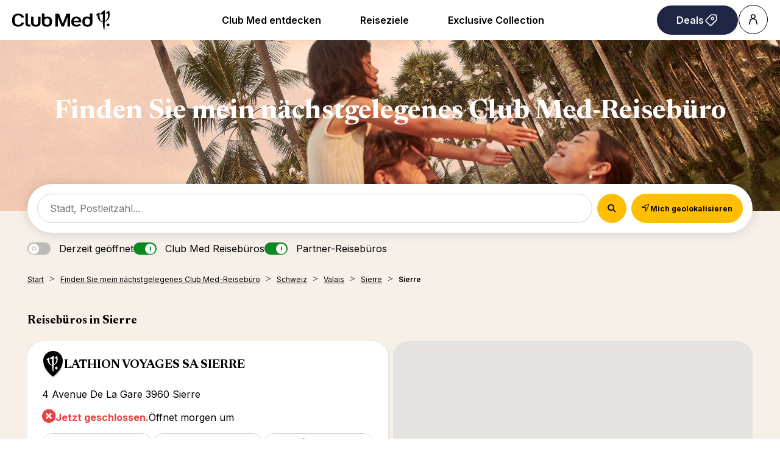

--- FILE ---
content_type: text/html; charset=UTF-8
request_url: https://agencies.clubmed.ch/de/schweiz/valais/sierre/sierre
body_size: 18367
content:
<!DOCTYPE html>
<html lang="de">
    <head>
        <!-- Google tag (gtag.js) -->
    


    <!-- Google Tag Manager -->
    <script>(function(w,d,s,l,i){w[l]=w[l]||[];w[l].push({'gtm.start':
    new Date().getTime(),event:'gtm.js'});var f=d.getElementsByTagName(s)[0],
    j=d.createElement(s),dl=l!='dataLayer'?'&l='+l:'';j.async=true;j.src=
    'https://www.googletagmanager.com/gtm.js?id='+i+dl;f.parentNode.insertBefore(j,f);
    })(window,document,'script','dataLayer','GTM-KLC5F73');</script>
    <!-- End Google Tag Manager -->

    <!-- Google tag (gtag.js) -->
    <script async src="https://www.googletagmanager.com/gtag/js?id='G-VBNZGGMQ0V'&l=dataLayerPartoo"></script>
    <script>
    const partooTracker = {
        'id': 'G-VBNZGGMQ0V',
        'parameters': JSON.parse('{\u0022page_type\u0022:\u0022area\u0022,\u0022site_locale\u0022:\u0022de\u0022,\u0022site_variant\u0022:\u0022ch\u0022}'),
        'dataLayerName': 'dataLayerPartoo',
        // 'eventName': 'specificEventName',
        // 'debug': true,
    };
    </script>

        <meta charset="utf-8">
        <meta name="viewport" content="width=device-width, initial-scale=1, maximum-scale=1">

        
        <!-- Map -->
        <script async
    src="https://maps.googleapis.com/maps/api/js?key=AIzaSyBYVPg2uWmjN8BV4hu_z4ctVCze0Ara_Ow&amp;language=de&amp;region=CH&amp;libraries=geometry%2Cplaces%2Cmarker&amp;callback=Function.prototype">
</script>
<script async src="https://unpkg.com/@googlemaps/markerclusterer@2.5.3/dist/index.min.js"></script>
        <!-- Fonts -->
                            <link rel="preconnect" href="https://fonts.googleapis.com">
            <link rel="preconnect" href="https://fonts.gstatic.com" crossorigin>
                            <link href="https://fonts.googleapis.com/css2?family=Newsreader:ital,wght@0,300;0,400;0,500;0,600;0,700;1,300;1,400;1,500;1,600;1,700" rel="stylesheet">
                            <link href="https://fonts.googleapis.com/css2?family=Inter:wght@300;400;500;600;700" rel="stylesheet">
                    
        <!-- Styles -->
        <link href="/css/app.css?id=0f9efc56552a30427f95" rel="stylesheet" />
        
        <!-- Scripts -->
        <script src="/js/app.js?id=79cf930d6c88873545ef" defer></script>
        
        <!-- SEO -->
        <title>Club Med und Partner-Reisebüros in Sierre</title>
                    <meta name="description" content="Club Med und Partner-Reisebüros in Sierre: buchen SIe Ihre all-inclusive Ferien im Resort, auf Kreuzfahrt oder Rundreise" />
                            <link rel="canonical" href="https://agencies.clubmed.ch/de/schweiz/valais/sierre/sierre" />
                            <link rel="alternate" hreflang="fr" href="https://agencies.clubmed.ch/fr/suisse/valais/sierre/sierre" />
                    <link rel="alternate" hreflang="de" href="https://agencies.clubmed.ch/de/schweiz/valais/sierre/sierre" />
                    <link rel="alternate" hreflang="en" href="https://agencies.clubmed.ch/en/switzerland/valais/sierre/sierre" />
                            <script type="application/ld+json">
                {"@context":"https:\/\/schema.org","@type":"ItemList","url":"https:\/\/agencies.clubmed.ch\/de\/schweiz\/valais\/sierre\/sierre","numberOfItems":2,"itemListElement":[{"@context":"https:\/\/schema.org","@type":"LocalBusiness","image":["https:\/\/partoo-storelocator-medias.s3.eu-west-1.amazonaws.com\/production\/clubmed\/8724\/d84a23b3-b545-4a4b-b374-966d0e9c3790.jpg","https:\/\/partoo-storelocator-medias.s3.eu-west-1.amazonaws.com\/production\/clubmed\/8725\/1066c23c-2e6d-4758-b70b-20ab233c8fc4.jpg","https:\/\/partoo-storelocator-medias.s3.eu-west-1.amazonaws.com\/production\/clubmed\/8726\/cfaa9f1c-2ff5-4e1c-ad9c-281290cbd046.jpg","https:\/\/partoo-storelocator-medias.s3.eu-west-1.amazonaws.com\/production\/clubmed\/8727\/d034f5b1-aee3-4ec6-8b0b-6a52ee1f067c.jpg","https:\/\/partoo-storelocator-medias.s3.eu-west-1.amazonaws.com\/production\/clubmed\/27677\/70d632e8-332b-4587-8ed8-4a7178b06aed.jpg","https:\/\/partoo-storelocator-medias.s3.eu-west-1.amazonaws.com\/production\/clubmed\/27678\/36f83727-3431-44b6-a640-894a2f525a04.jpg","https:\/\/partoo-storelocator-medias.s3.eu-west-1.amazonaws.com\/production\/clubmed\/27680\/7dd696af-b0a9-4c6b-b911-f7454d0a2ef8.jpg","https:\/\/partoo-storelocator-medias.s3.eu-west-1.amazonaws.com\/production\/clubmed\/27683\/1fd92229-0b5f-4348-a69a-5e7837f02cc9.jpg","https:\/\/partoo-storelocator-medias.s3.eu-west-1.amazonaws.com\/production\/clubmed\/27685\/0dfdf85e-8cfa-4b2c-9af6-56a1e6266fc2.jpg","https:\/\/partoo-storelocator-medias.s3.eu-west-1.amazonaws.com\/production\/clubmed\/27687\/7c4c52b2-9bab-4737-8a87-77d3f64c6f7b.jpg","https:\/\/partoo-storelocator-medias.s3.eu-west-1.amazonaws.com\/production\/clubmed\/27689\/0f6e5743-4373-49ed-b8fe-927b98ac366b.jpg","https:\/\/partoo-storelocator-medias.s3.eu-west-1.amazonaws.com\/production\/clubmed\/27691\/49ef7f83-3e0c-4f27-85d8-c17762548d2f.jpg","https:\/\/partoo-storelocator-medias.s3.eu-west-1.amazonaws.com\/production\/clubmed\/27693\/2b6b1c4a-c3c9-49d9-aca7-4d9192a93e65.jpg","https:\/\/partoo-storelocator-medias.s3.eu-west-1.amazonaws.com\/production\/clubmed\/27696\/4eaede17-9430-4d69-9545-38492e25f623.jpg","https:\/\/partoo-storelocator-medias.s3.eu-west-1.amazonaws.com\/production\/clubmed\/27697\/8aba687f-6883-4f87-b6e6-a4e6cf65be49.jpg","https:\/\/partoo-storelocator-medias.s3.eu-west-1.amazonaws.com\/production\/clubmed\/27699\/9591a139-7908-415c-9351-1072515466d0.jpg","https:\/\/partoo-storelocator-medias.s3.eu-west-1.amazonaws.com\/production\/clubmed\/27701\/99adb280-7b2c-4ba7-8d74-a11862ca0c59.jpg","https:\/\/partoo-storelocator-medias.s3.eu-west-1.amazonaws.com\/production\/clubmed\/27702\/1158d098-c3e7-426b-801c-3de83f0cbdbd.jpg","https:\/\/partoo-storelocator-medias.s3.eu-west-1.amazonaws.com\/production\/clubmed\/27704\/406bf1af-0dd1-472d-b856-aaaaddd3eeb5.jpg","https:\/\/partoo-storelocator-medias.s3.eu-west-1.amazonaws.com\/production\/clubmed\/27705\/2d6d0651-f779-4f63-b78b-9eaa3ec03f87.jpg","https:\/\/partoo-storelocator-medias.s3.eu-west-1.amazonaws.com\/production\/clubmed\/27707\/400f1557-2f79-4e6f-aeeb-cb30fb4a9cad.jpg","https:\/\/partoo-storelocator-medias.s3.eu-west-1.amazonaws.com\/production\/clubmed\/27710\/0b794214-39aa-406e-8623-316fd6dbe592.jpg","https:\/\/partoo-storelocator-medias.s3.eu-west-1.amazonaws.com\/production\/clubmed\/27712\/e319984f-00f0-44d1-84a9-a9ef6d657bf5.jpg","https:\/\/partoo-storelocator-medias.s3.eu-west-1.amazonaws.com\/production\/clubmed\/27714\/a26f1d02-d443-4ab0-b303-5db9f1a7398e.jpg","https:\/\/partoo-storelocator-medias.s3.eu-west-1.amazonaws.com\/production\/clubmed\/32083\/a54fe023-4ea3-4d21-8394-55128002f3f7.jpg","https:\/\/partoo-storelocator-medias.s3.eu-west-1.amazonaws.com\/production\/clubmed\/32084\/f684e03c-c6bd-4aea-8278-23666360694d.jpg","https:\/\/partoo-storelocator-medias.s3.eu-west-1.amazonaws.com\/production\/clubmed\/32085\/03505050-4ca8-4ab6-9a5b-4f2120b4f838.jpg","https:\/\/partoo-storelocator-medias.s3.eu-west-1.amazonaws.com\/production\/clubmed\/32086\/b10cf2a9-ad6c-431e-b555-c06ae4181163.jpg","https:\/\/partoo-storelocator-medias.s3.eu-west-1.amazonaws.com\/production\/clubmed\/32087\/7de4ee2d-3571-4e00-bc6e-c778d89a8c5e.jpg","https:\/\/partoo-storelocator-medias.s3.eu-west-1.amazonaws.com\/production\/clubmed\/32088\/4ead9819-8daa-44e4-8dd7-8efac8ee321a.jpg","https:\/\/partoo-storelocator-medias.s3.eu-west-1.amazonaws.com\/production\/clubmed\/32089\/4c1ecd93-b39a-4ec9-ba4e-4e9308e8c082.jpg","https:\/\/partoo-storelocator-medias.s3.eu-west-1.amazonaws.com\/production\/clubmed\/32090\/079f68fd-3dcf-447b-934b-73e19a4a7a7e.jpg","https:\/\/partoo-storelocator-medias.s3.eu-west-1.amazonaws.com\/production\/clubmed\/32091\/9ae8b3f7-499d-4cbe-83ce-0f88d6f0af70.jpg"],"@id":"https:\/\/agencies.clubmed.ch\/de\/schweiz\/valais\/sierre\/sierre#store-216","name":"LATHION VOYAGES SA SIERRE","address":{"@type":"PostalAddress","streetAddress":"4 Avenue De La Gare","addressLocality":"Sierre","addressCountry":"CH","postalCode":"3960"},"geo":{"@type":"GeoCoordinates","latitude":46.292518,"longitude":7.532668},"url":"https:\/\/agencies.clubmed.ch\/de\/schweiz\/valais\/sierre\/sierre\/lathion-voyages-sa-sierre-216","telephone":"+41274558148","openingHoursSpecification":[{"@type":"OpeningHoursSpecification","dayOfWeek":["Monday"],"opens":"08:00","closes":"12:00"},{"@type":"OpeningHoursSpecification","dayOfWeek":["Monday"],"opens":"13:30","closes":"18:00"},{"@type":"OpeningHoursSpecification","dayOfWeek":["Tuesday"],"opens":"08:00","closes":"12:00"},{"@type":"OpeningHoursSpecification","dayOfWeek":["Tuesday"],"opens":"13:00","closes":"18:00"},{"@type":"OpeningHoursSpecification","dayOfWeek":["Wednesday"],"opens":"08:00","closes":"12:00"},{"@type":"OpeningHoursSpecification","dayOfWeek":["Wednesday"],"opens":"13:00","closes":"18:00"},{"@type":"OpeningHoursSpecification","dayOfWeek":["Thursday"],"opens":"08:00","closes":"12:00"},{"@type":"OpeningHoursSpecification","dayOfWeek":["Thursday"],"opens":"13:00","closes":"18:00"},{"@type":"OpeningHoursSpecification","dayOfWeek":["Friday"],"opens":"08:00","closes":"12:00"},{"@type":"OpeningHoursSpecification","dayOfWeek":["Friday"],"opens":"13:00","closes":"18:00"}]},{"@context":"https:\/\/schema.org","@type":"LocalBusiness","image":["https:\/\/partoo-storelocator-medias.s3.eu-west-1.amazonaws.com\/production\/clubmed\/8500\/49ef7f83-3e0c-4f27-85d8-c17762548d2f.jpg","https:\/\/partoo-storelocator-medias.s3.eu-west-1.amazonaws.com\/production\/clubmed\/8501\/d034f5b1-aee3-4ec6-8b0b-6a52ee1f067c.jpg","https:\/\/partoo-storelocator-medias.s3.eu-west-1.amazonaws.com\/production\/clubmed\/8502\/7dd696af-b0a9-4c6b-b911-f7454d0a2ef8.jpg","https:\/\/partoo-storelocator-medias.s3.eu-west-1.amazonaws.com\/production\/clubmed\/8503\/1fd92229-0b5f-4348-a69a-5e7837f02cc9.jpg","https:\/\/partoo-storelocator-medias.s3.eu-west-1.amazonaws.com\/production\/clubmed\/15833\/d84a23b3-b545-4a4b-b374-966d0e9c3790.jpg","https:\/\/partoo-storelocator-medias.s3.eu-west-1.amazonaws.com\/production\/clubmed\/15835\/70d632e8-332b-4587-8ed8-4a7178b06aed.jpg","https:\/\/partoo-storelocator-medias.s3.eu-west-1.amazonaws.com\/production\/clubmed\/15837\/1066c23c-2e6d-4758-b70b-20ab233c8fc4.jpg","https:\/\/partoo-storelocator-medias.s3.eu-west-1.amazonaws.com\/production\/clubmed\/15840\/cfaa9f1c-2ff5-4e1c-ad9c-281290cbd046.jpg","https:\/\/partoo-storelocator-medias.s3.eu-west-1.amazonaws.com\/production\/clubmed\/15841\/0f6e5743-4373-49ed-b8fe-927b98ac366b.jpg","https:\/\/partoo-storelocator-medias.s3.eu-west-1.amazonaws.com\/production\/clubmed\/15843\/7c4c52b2-9bab-4737-8a87-77d3f64c6f7b.jpg","https:\/\/partoo-storelocator-medias.s3.eu-west-1.amazonaws.com\/production\/clubmed\/15845\/0dfdf85e-8cfa-4b2c-9af6-56a1e6266fc2.jpg","https:\/\/partoo-storelocator-medias.s3.eu-west-1.amazonaws.com\/production\/clubmed\/15847\/36f83727-3431-44b6-a640-894a2f525a04.jpg","https:\/\/partoo-storelocator-medias.s3.eu-west-1.amazonaws.com\/production\/clubmed\/15849\/2b6b1c4a-c3c9-49d9-aca7-4d9192a93e65.jpg","https:\/\/partoo-storelocator-medias.s3.eu-west-1.amazonaws.com\/production\/clubmed\/15851\/4eaede17-9430-4d69-9545-38492e25f623.jpg","https:\/\/partoo-storelocator-medias.s3.eu-west-1.amazonaws.com\/production\/clubmed\/15854\/8aba687f-6883-4f87-b6e6-a4e6cf65be49.jpg","https:\/\/partoo-storelocator-medias.s3.eu-west-1.amazonaws.com\/production\/clubmed\/15855\/9591a139-7908-415c-9351-1072515466d0.jpg","https:\/\/partoo-storelocator-medias.s3.eu-west-1.amazonaws.com\/production\/clubmed\/15856\/99adb280-7b2c-4ba7-8d74-a11862ca0c59.jpg","https:\/\/partoo-storelocator-medias.s3.eu-west-1.amazonaws.com\/production\/clubmed\/15859\/1158d098-c3e7-426b-801c-3de83f0cbdbd.jpg","https:\/\/partoo-storelocator-medias.s3.eu-west-1.amazonaws.com\/production\/clubmed\/15863\/406bf1af-0dd1-472d-b856-aaaaddd3eeb5.jpg","https:\/\/partoo-storelocator-medias.s3.eu-west-1.amazonaws.com\/production\/clubmed\/15862\/2d6d0651-f779-4f63-b78b-9eaa3ec03f87.jpg","https:\/\/partoo-storelocator-medias.s3.eu-west-1.amazonaws.com\/production\/clubmed\/15865\/400f1557-2f79-4e6f-aeeb-cb30fb4a9cad.jpg","https:\/\/partoo-storelocator-medias.s3.eu-west-1.amazonaws.com\/production\/clubmed\/15867\/0b794214-39aa-406e-8623-316fd6dbe592.jpg","https:\/\/partoo-storelocator-medias.s3.eu-west-1.amazonaws.com\/production\/clubmed\/15869\/e319984f-00f0-44d1-84a9-a9ef6d657bf5.jpg","https:\/\/partoo-storelocator-medias.s3.eu-west-1.amazonaws.com\/production\/clubmed\/15870\/a26f1d02-d443-4ab0-b303-5db9f1a7398e.jpg","https:\/\/partoo-storelocator-medias.s3.eu-west-1.amazonaws.com\/production\/clubmed\/30994\/a54fe023-4ea3-4d21-8394-55128002f3f7.jpg","https:\/\/partoo-storelocator-medias.s3.eu-west-1.amazonaws.com\/production\/clubmed\/30995\/f684e03c-c6bd-4aea-8278-23666360694d.jpg","https:\/\/partoo-storelocator-medias.s3.eu-west-1.amazonaws.com\/production\/clubmed\/30996\/03505050-4ca8-4ab6-9a5b-4f2120b4f838.jpg","https:\/\/partoo-storelocator-medias.s3.eu-west-1.amazonaws.com\/production\/clubmed\/30997\/b10cf2a9-ad6c-431e-b555-c06ae4181163.jpg","https:\/\/partoo-storelocator-medias.s3.eu-west-1.amazonaws.com\/production\/clubmed\/30998\/7de4ee2d-3571-4e00-bc6e-c778d89a8c5e.jpg","https:\/\/partoo-storelocator-medias.s3.eu-west-1.amazonaws.com\/production\/clubmed\/30999\/4ead9819-8daa-44e4-8dd7-8efac8ee321a.jpg","https:\/\/partoo-storelocator-medias.s3.eu-west-1.amazonaws.com\/production\/clubmed\/31000\/4c1ecd93-b39a-4ec9-ba4e-4e9308e8c082.jpg","https:\/\/partoo-storelocator-medias.s3.eu-west-1.amazonaws.com\/production\/clubmed\/31001\/079f68fd-3dcf-447b-934b-73e19a4a7a7e.jpg","https:\/\/partoo-storelocator-medias.s3.eu-west-1.amazonaws.com\/production\/clubmed\/31002\/9ae8b3f7-499d-4cbe-83ce-0f88d6f0af70.jpg"],"@id":"https:\/\/agencies.clubmed.ch\/de\/schweiz\/valais\/sierre\/sierre#store-83","name":"VOYAGES L'OISEAU BLEU AGENCES SA","address":{"@type":"PostalAddress","streetAddress":"15 Av Du General Guisan","addressLocality":"Sierre","addressCountry":"CH","postalCode":"3960"},"geo":{"@type":"GeoCoordinates","latitude":46.292414,"longitude":7.530575},"url":"https:\/\/agencies.clubmed.ch\/de\/schweiz\/valais\/sierre\/sierre\/voyages-loiseau-bleu-agences-sa-83","telephone":"+41274550170","openingHoursSpecification":[{"@type":"OpeningHoursSpecification","dayOfWeek":["Monday"],"opens":"08:00","closes":"12:00"},{"@type":"OpeningHoursSpecification","dayOfWeek":["Monday"],"opens":"13:30","closes":"18:00"},{"@type":"OpeningHoursSpecification","dayOfWeek":["Tuesday"],"opens":"08:30","closes":"12:00"},{"@type":"OpeningHoursSpecification","dayOfWeek":["Tuesday"],"opens":"13:30","closes":"18:00"},{"@type":"OpeningHoursSpecification","dayOfWeek":["Wednesday"],"opens":"08:30","closes":"12:00"},{"@type":"OpeningHoursSpecification","dayOfWeek":["Wednesday"],"opens":"13:30","closes":"18:00"},{"@type":"OpeningHoursSpecification","dayOfWeek":["Thursday"],"opens":"08:30","closes":"12:00"},{"@type":"OpeningHoursSpecification","dayOfWeek":["Thursday"],"opens":"13:30","closes":"18:00"},{"@type":"OpeningHoursSpecification","dayOfWeek":["Friday"],"opens":"08:30","closes":"12:00"},{"@type":"OpeningHoursSpecification","dayOfWeek":["Friday"],"opens":"13:30","closes":"18:00"}]}]}
            </script>
                <!-- External stuff -->
        <link rel="stylesheet" href="/ext/assets/_next/static/css/83a6b97a1f28970c.css" data-precedence="next">
<link rel="stylesheet" href="/ext/assets/_next/static/css/a84faf6e927eb1ab.css" data-precedence="next">
<link rel="stylesheet" href="https://fonts.googleapis.com/css2?family=Inter:wght@400;600&amp;family=Newsreader:opsz,wght@6..72,700&amp;display=swap">
<link rel="icon" href="/ext/favicon.ico">    </head>
    <body>
        <div class="b-ext b-ext--header">
            <header role="banner"><div class="z-2 relative flex items-center justify-between p-8 ps-20 lg:px-20"><a href="https://www.clubmed.ch/?locale=de-CH" title="Club Med Homepage"><div class="w-[120px] md:w-[160px]"><span class="inline-block shrink-0 align-middle text-inherit text-ultramarine" style="width:100%;aspect-ratio:5" data-testid="icon-ClubMed" data-name="Icon"><svg style="rotate:0deg" viewbox="0 0 120 24"><use xlink:href="/ext/assets/_next/static/icons/ClubMed.svg#ClubMed"></use></svg></span></div></a><nav class="hidden items-center gap-x-12 px-8 md:flex"><div><a data-name="ButtonAnchor" class="inline-block text-b3 rounded-pill font-sans shrink-0 font-semibold transition-colors duration-200 bg-transparent hover:bg-black active:bg-black border border-solid border-black text-black hover:text-white active:text-white disabled:text-grey disabled:border-grey group-hover:bg-black group-hover:text-white h-auto py-12 px-32 text border-0 md:inline-block cursor-pointer" style="--transform:translate3D(0px, 0px, 0px)
         rotateX(0deg) rotateY(0deg) rotateZ(0deg)
         scale3D(1, 1, 1)
         skew(0deg, 0deg);transform:var(--transform)" href="https://www.clubmed.ch/l/club-med-entdecken?locale=de-CH"><span class="flex items-center justify-center gap-x-8">Club Med entdecken</span></a><div class="absolute inset-x-0 top-full bg-white px-20 py-40 hidden" data-testid="menu"><div role="menu" aria-label="desktop-menuItem" class="m mb-24 flex columns-5 justify-center gap-x-40"><div class="text-b3 break-inside-avoid-column" role="menuitem"><div class=""><a href="https://www.clubmed.ch/l/club-med-entdecken?locale=de-CH" class="block font-bold pb-20">Über Club Med &gt;</a><ul class="space-y-8"><li><a href="https://www.clubmed.ch/l/gelassen-reisen?locale=de-CH">Gelassen reisen</a></li><li><a href="https://www.clubmed.ch/l/all-inclusive?locale=de-CH">Unser All-Inclusive</a></li><li><a href="https://www.clubmed.ch/l/club-med-experience?locale=de-CH">Ferienerlebnisse</a></li><li><a href="https://www.clubmed.ch/l/erste-schritte?locale=de-CH">1. Mal Club Med ?</a></li><li><a href="https://www.clubmed.ch/great-members?locale=de-CH">Unser Treueprogramm</a></li><li><a href="https://www.clubmed.ch/l/club-med-neuheiten?locale=de-CH">Neuheiten</a></li><li><a href="https://www.clubmed.ch/l/club-med-reiseexperten?locale=de-CH">Kontakt</a></li></ul></div></div><div class="text-b3 break-inside-avoid-column" role="menuitem"><div class=""><a href="https://www.clubmed.ch/l/in-unseren-resorts?locale=de-CH" class="block font-bold pb-20">Aktivitäten &gt;</a><ul class="space-y-8"><li><a href="https://www.clubmed.ch/l/wellness?locale=de-CH">Wellness-Ferien</a></li><li><a href="https://www.clubmed.ch/l/sport?locale=de-CH">Sportferien</a></li><li><a href="https://www.clubmed.ch/l/skiferien?locale=de-CH">Skiferien</a></li><li><a href="https://www.clubmed.ch/d/kreuzfahrten?locale=de-CH">Kreuzfahrten</a></li><li><a href="https://www.clubmed.ch/l/rundreisen?locale=de-CH">Rundreisen</a></li></ul></div></div><div class="text-b3 break-inside-avoid-column" role="menuitem"><div class=""><a class="block font-bold pb-20">Ferien für alle &gt;</a><ul class="space-y-8"><li><a href="https://www.clubmed.ch/l/familienferien?locale=de-CH">Familienferien</a></li><li><a href="https://www.clubmed.ch/l/kinder?locale=de-CH">Kinderbetreuung</a></li><li><a href="https://www.clubmed.ch/l/ferien-fuer-paare?locale=de-CH">Ferien für Paare</a></li><li><a href="https://www.clubmed.ch/l/hochzeitsreisen?locale=de-CH">Hochzeitsreisen</a></li><li><a href="https://www.clubmed.ch/l/singles?locale=de-CH">Ferien für Singles</a></li></ul></div></div><div class="text-b3 break-inside-avoid-column" role="menuitem"><div class=""><a href="https://www.clubmed.ch/d?locale=de-CH" class="block font-bold pb-20">Reiseziel-Auswahl &gt;</a><ul class="space-y-8"><li><a href="https://www.clubmed.ch/s?locale=de-CH">Auswahl nach Kriterien</a></li><li><a href="https://www.clubmed.ch/l/wetter?locale=de-CH">Wann wohin ?</a></li><li><a href="https://www.clubmed.ch/l/einfache-anreise?locale=de-CH">Einfache Anreise</a></li></ul></div><div class="mt-32"><a href="https://www.clubmed.ch/l/happy-to-care?locale=de-CH" class="block font-bold pb-20">Nachhaltig Reisen &gt;</a><ul class="space-y-8"><li><a href="https://www.clubmed.ch/l/fondation-club-med?locale=de-CH">La Fondation, unsere Stiftung</a></li><li><a href="https://www.clubmed.ch/l/respekt-gegenueber-der-natur?locale=de-CH">Erhaltung des Naturerbes</a></li><li><a href="https://www.clubmed.ch/l/lokale-foerderung?locale=de-CH">Lokale Förderung</a></li><li><a href="https://www.clubmed.ch/l/verantwortungsvoller-arbeitgeber?locale=de-CH">Verantwortungsvoller Arbeitgeber</a></li></ul></div></div></div></div></div><div><a data-name="ButtonAnchor" class="inline-block text-b3 rounded-pill font-sans shrink-0 font-semibold transition-colors duration-200 bg-transparent hover:bg-black active:bg-black border border-solid border-black text-black hover:text-white active:text-white disabled:text-grey disabled:border-grey group-hover:bg-black group-hover:text-white h-auto py-12 px-32 text border-0 md:inline-block cursor-pointer" style="--transform:translate3D(0px, 0px, 0px)
         rotateX(0deg) rotateY(0deg) rotateZ(0deg)
         scale3D(1, 1, 1)
         skew(0deg, 0deg);transform:var(--transform)" href="https://www.clubmed.ch/s?locale=de-CH"><span class="flex items-center justify-center gap-x-8">Reiseziele</span></a><div class="absolute inset-x-0 top-full bg-white px-20 py-40 hidden" data-testid="menu"><div role="menu" aria-label="desktop-menuItem" class="m mb-24 flex columns-5 justify-center gap-x-40"><div class="text-b3 break-inside-avoid-column" role="menuitem"><div class=""><a href="https://www.clubmed.ch/d/afrika?locale=de-CH" class="block font-bold pb-20">Afrika &gt;</a><ul class="space-y-8"><li><a href="https://www.clubmed.ch/d/afrika/marokko?locale=de-CH">Marokko</a></li><li><a href="https://www.clubmed.ch/d/afrika/senegal?locale=de-CH">Senegal</a></li><li><a href="https://www.clubmed.ch/d/afrika/tunesien?locale=de-CH">Tunesien</a></li></ul></div><div class="mt-32"><a href="https://www.clubmed.ch/d/alpen?locale=de-CH" class="block font-bold pb-20">Die Alpen - Ski &gt;</a><ul class="space-y-8"><li><a href="https://www.clubmed.ch/d/alpen/schweiz?locale=de-CH">Schweiz / St. Moritz</a></li><li><a href="https://www.clubmed.ch/d/alpen/italien?locale=de-CH">Italien / Pragelato</a></li><li><a href="https://www.clubmed.ch/d/alpen/frankreich?locale=de-CH">Frankreich</a></li></ul></div><div class="mb-12"><a href="https://www.clubmed.ch/d/alpen/berge-im-sommer?locale=de-CH" class="block font-bold">Die Alpen - Sommer &gt;</a><ul class="space-y-8"></ul></div><div class="mb-12"><a href="https://www.clubmed.ch/d/asia/asian-mountains?locale=de-CH" class="block font-bold">Asiatische Berge &gt;</a><ul class="space-y-8"></ul></div></div><div class="text-b3 break-inside-avoid-column" role="menuitem"><div class=""><a href="https://www.clubmed.ch/d/amerika?locale=de-CH" class="block font-bold pb-20">Amerika &gt;</a><ul class="space-y-8"><li><a href="https://www.clubmed.ch/d/amerika/kanada?locale=de-CH">Kanada</a></li><li><a href="https://www.clubmed.ch/d/amerika/mexiko?locale=de-CH">Mexiko</a></li><li><a href="https://www.clubmed.ch/d/amerika/brasilien?locale=de-CH">Brasilien</a></li></ul></div><div class="mt-32"><a href="https://www.clubmed.ch/d/asien?locale=de-CH" class="block font-bold pb-20">Asien &gt;</a><ul class="space-y-8"><li><a href="https://www.clubmed.ch/d/asien/china?locale=de-CH">China</a></li><li><a href="https://www.clubmed.ch/d/asien/indonesien?locale=de-CH">Indonesien</a></li><li><a href="https://www.clubmed.ch/d/asien/japan?locale=de-CH">Japan</a></li><li><a href="https://www.clubmed.ch/d/asien/malaysia?locale=de-CH">Malaysia</a></li><li><a href="https://www.clubmed.ch/d/asien/thailand?locale=de-CH">Thailand</a></li></ul></div></div><div class="text-b3 break-inside-avoid-column" role="menuitem"><div class=""><a href="https://www.clubmed.ch/d/karibik?locale=de-CH" class="block font-bold pb-20">Karibik &gt;</a><ul class="space-y-8"><li><a href="https://www.clubmed.ch/d/karibik/bahamas?locale=de-CH">Bahamas</a></li><li><a href="https://www.clubmed.ch/d/karibik/dominikanische-republik?locale=de-CH">Dominikanische Republik</a></li><li><a href="https://www.clubmed.ch/d/karibik/guadeloupe?locale=de-CH">Guadeloupe</a></li><li><a href="https://www.clubmed.ch/d/karibik/martinique?locale=de-CH">Martinique</a></li><li><a href="https://www.clubmed.ch/d/karibik/turks-caicos?locale=de-CH">Turks &amp; Caicos</a></li><li><a href="https://www.clubmed.ch/d/karibik/karibik-kreuzfahrten?locale=de-CH">Karibik-Kreuzfahrten</a></li></ul></div><div class="mt-32"><a href="https://www.clubmed.ch/d/indischer-ozean?locale=de-CH" class="block font-bold pb-20">Indischer Ozean &gt;</a><ul class="space-y-8"><li><a href="https://www.clubmed.ch/d/indischer-ozean/seychellen?locale=de-CH">Seychellen</a></li><li><a href="https://www.clubmed.ch/d/indischer-ozean/mauritius?locale=de-CH">Mauritius</a></li><li><a href="https://www.clubmed.ch/d/indischer-ozean/malediven?locale=de-CH">Malediven</a></li></ul></div></div><div class="text-b3 break-inside-avoid-column" role="menuitem"><div class=""><a href="https://www.clubmed.ch/d/europa?locale=de-CH" class="block font-bold pb-20">Europa &gt;</a><ul class="space-y-8"><li><a href="https://www.clubmed.ch/d/europa/frankreich?locale=de-CH">Frankreich</a></li><li><a href="https://www.clubmed.ch/d/europa/griechenland?locale=de-CH">Griechenland</a></li><li><a href="https://www.clubmed.ch/d/europa/italien?locale=de-CH">Italien</a></li><li><a href="https://www.clubmed.ch/d/europa/portugal?locale=de-CH">Portugal</a></li><li><a href="https://www.clubmed.ch/d/europa/spanien?locale=de-CH">Spanien</a></li><li><a href="https://www.clubmed.ch/d/europa/tuerkei?locale=de-CH">Türkei</a></li></ul></div><div class="mt-32"><a href="https://www.clubmed.ch/d/kreuzfahrten?locale=de-CH" class="block font-bold pb-20">Kreuzfahrten &gt;</a><ul class="space-y-8"><li><a href="https://www.clubmed.ch/d/karibik/karibik-kreuzfahrten?locale=de-CH">Karibik-Kreuzfahrten</a></li><li><a href="https://www.clubmed.ch/d/europa/mittelmeer-kreuzfahrten?locale=de-CH">Mittelmeer-Kreuzfahrten</a></li></ul></div></div><div class="text-b3 break-inside-avoid-column" role="menuitem"><div class=""><a href="https://www.clubmed.ch/l/club-med-exclusive-collection?locale=de-CH" class="block font-bold pb-20">Exclusive Collektion &gt;</a><ul class="space-y-8"><li><a href="https://www.clubmed.ch/l/exclusive-collection-resorts?locale=de-CH">Exclusive Collection Resorts</a></li><li><a href="https://www.clubmed.ch/l/exclusive-collection-bereiche?locale=de-CH">Exclusive Collection Bereiche</a></li><li><a href="https://www.clubmed.ch/l/villas-chalets?locale=de-CH">Villas &amp; Chalets</a></li></ul></div><div class="mt-32"><a href="https://www.clubmed.ch/l/neuheiten?locale=de-CH" class="block font-bold pb-20">Neue Resorts &gt;</a><ul class="space-y-8"><li><a href="https://www.clubmed.ch/r/la-rosiere/w?locale=de-CH">La Rosière Suiten - jetzt verfügbar</a></li><li><a href="https://www.clubmed.ch/l/club-med-south-africa-beach-and-safari?locale=de-CH">Südafrika - ab 2026</a></li><li><a href="https://www.clubmed.ch/r/gregolimano/y?locale=de-CH">Griechenland - viele Renovierungen</a></li><li><a href="https://www.clubmed.ch/r/marrakech-la-palmeraie/y?locale=de-CH">Marrakech, Marokko - Familienerweiterung</a></li></ul></div></div></div></div></div><div><a data-name="ButtonAnchor" class="inline-block text-b3 rounded-pill font-sans shrink-0 font-semibold transition-colors duration-200 bg-transparent hover:bg-black active:bg-black border border-solid border-black text-black hover:text-white active:text-white disabled:text-grey disabled:border-grey group-hover:bg-black group-hover:text-white h-auto py-12 px-32 text border-0 md:inline-block cursor-pointer" style="--transform:translate3D(0px, 0px, 0px)
         rotateX(0deg) rotateY(0deg) rotateZ(0deg)
         scale3D(1, 1, 1)
         skew(0deg, 0deg);transform:var(--transform)" href="https://www.clubmed.ch/l/club-med-exclusive-collection?locale=de-CH"><span class="flex items-center justify-center gap-x-8">Exclusive Collection</span></a><div class="absolute inset-x-0 top-full bg-white px-20 py-40 hidden" data-testid="menu"><div role="menu" aria-label="desktop-menuItem" class="m mb-24 flex columns-5 justify-center gap-x-40"><div class="text-b3 break-inside-avoid-column" role="menuitem"><div class=""><a href="https://www.clubmed.ch/l/exclusive-collection-resorts?locale=de-CH" class="block font-bold pb-20">Exclusive Collection Resorts</a><ul class="space-y-8"><li><a href="https://www.clubmed.ch/r/seychellen/y?locale=de-CH">Seychellen</a></li><li><a href="https://www.clubmed.ch/r/cefalu/y?locale=de-CH">Cefalu, Italien</a></li><li><a href="https://www.clubmed.ch/r/la-plantation-d-albion-club-med/y?locale=de-CH">La Plantation d'Albion, Mauritius</a></li><li><a href="https://www.clubmed.ch/r/miches-playa-esmeralda/y?locale=de-CH">Miches Playa Esmeralda, Dom. Rep.</a></li><li><a href="https://www.clubmed.ch/r/val-d-isere/w?locale=de-CH">Val d'Isère, Alpen</a></li></ul></div></div><div class="text-b3 break-inside-avoid-column" role="menuitem"><div class=""><a href="https://www.clubmed.ch/d/kreuzfahrten?locale=de-CH" class="block font-bold pb-20">Club Med 2 Kreuzfahrten</a><ul class="space-y-8"><li><a href="https://www.clubmed.ch/d/europa/mittelmeer-kreuzfahrten?locale=de-CH">Mittelmeer-Kreuzfahrten im Sommer</a></li><li><a href="https://www.clubmed.ch/d/karibik/karibik-kreuzfahrten?locale=de-CH">Karibik-Kreuzfahrten im Winter</a></li></ul></div><div class="mt-32"><a href="https://www.clubmed.ch/l/villas-chalets?locale=de-CH" class="block font-bold pb-20">Villas &amp; Chalets</a><ul class="space-y-8"><li><a href="https://www.clubmed.ch/r/die-villen-auf-finolhu/y?locale=de-CH">Finolhu Villen, Malediven</a></li><li><a href="https://www.clubmed.ch/r/villas-d-albion/y?locale=de-CH">Albion Villen, Mauritius</a></li><li><a href="https://www.clubmed.ch/r/die-grand-massif-samoens-morillon-chalet-apartments/w?locale=de-CH">Grand Massif Chalets, Alpen</a></li><li><a href="https://www.clubmed.ch/r/die-chalet-appartements-valmorel/w?locale=de-CH">Valmorel Chalets, Alpen</a></li></ul></div></div><div class="text-b3 break-inside-avoid-column" role="menuitem"><div class=""><a href="https://www.clubmed.ch/l/exclusive-collection-bereiche?locale=de-CH" class="block font-bold pb-20">Exclusive Collection Bereiche</a><ul class="space-y-8"><li><a href="https://www.clubmed.ch/r/punta-cana/y?locale=de-CH">Punta Cana, Dom. Rep.</a></li><li><a href="https://www.clubmed.ch/r/cancun/y?locale=de-CH">Cancun, Mexiko</a></li><li><a href="https://www.clubmed.ch/r/marrakech-la-palmeraie/y?locale=de-CH">Marrakesch, Marokko</a></li><li><a href="https://www.clubmed.ch/r/kani/y?locale=de-CH">Kani, Malediven</a></li><li><a href="https://www.clubmed.ch/r/rio-das-pedras/y?locale=de-CH">Rio das Pedras, Brasilien</a></li><li><a href="https://www.clubmed.ch/r/quebec-charlevoix/w?locale=de-CH">Quebec Charlevoix, Kanada</a></li><li><a href="https://www.clubmed.ch/r/les-arcs-panorama/s?locale=de-CH">Arcs Panorama, Alpen</a></li><li><a href="https://www.clubmed.ch/r/tignes/s?locale=de-CH">Tignes, Alpen</a></li><li><a href="https://www.clubmed.ch/r/la-rosiere/s?locale=de-CH">La Rosiere, Alpen</a></li><li><a href="https://www.clubmed.ch/r/valmorel/s?locale=de-CH">Valmorel, Alpen</a></li></ul></div></div></div></div></div></nav><div class="flex gap-x-8"><a data-name="ButtonAnchor" class="inline-block text-b3 rounded-pill font-sans shrink-0 font-semibold transition-colors duration-200 bg-ultramarine hover:bg-ultramarine-active group-hover/:bg-ultramarine-active active:bg-ultramarine-active border-ultramarine hover:border-ultramarine-active group-hover/:border-ultramarine-active active:border-ultramarine-active border border-solid text-white disabled:bg-pearl disabled:text-grey disabled:border-pearl h-auto py-12 px-32 text" style="--transform:translate3D(0px, 0px, 0px)
         rotateX(0deg) rotateY(0deg) rotateZ(0deg)
         scale3D(1, 1, 1)
         skew(0deg, 0deg);transform:var(--transform)" title="Deals" href="https://www.clubmed.ch/o?locale=de-CH"><span class="flex items-center justify-center gap-x-8">Deals<span class="inline-block shrink-0 align-middle text-inherit" style="width:24px;aspect-ratio:1" data-testid="icon-SpecialOffers" data-name="Icon"><svg style="rotate:0deg" viewbox="0 0 30 30"><use xlink:href="/ext/assets/_next/static/icons/SpecialOffers.svg#SpecialOffers"></use></svg></span></span></a><div><a data-name="ButtonAnchor" class="inline-block text-b3 rounded-pill font-sans shrink-0 font-semibold transition-colors duration-200 bg-transparent hover:bg-black active:bg-black border border-solid border-black text-black hover:text-white active:text-white disabled:text-grey disabled:border-grey group-hover:bg-black group-hover:text-white h-48 w-48 flex items-center justify-center icon cursor-pointer" style="--transform:translate3D(0px, 0px, 0px)
         rotateX(0deg) rotateY(0deg) rotateZ(0deg)
         scale3D(1, 1, 1)
         skew(0deg, 0deg);transform:var(--transform)" title="Account" aria-label="Account" href="https://www.clubmed.ch/account"><span class="flex items-center justify-center gap-x-8"><span class="sr-only">Account</span><span class="inline-block shrink-0 align-middle text-inherit" style="width:24px;aspect-ratio:1" data-testid="icon-PeopleSingle" data-name="Icon"><svg style="rotate:0deg" viewbox="0 0 30 30"><use xlink:href="/ext/assets/_next/static/icons/PeopleSingle.svg#PeopleSingle"></use></svg></span></span></a></div><div></div><div></div></div></div></header>        </div>
            <div class="b-banner">
                    <picture class="b-banner__picture">
                                        <source media="(min-width:768px)" srcset="https://partoo-business-photos-test.s3.amazonaws.com/PHUC_K122_007_1440x280.jpg">
                                        <img class="b-banner__img" src="https://partoo-business-photos-test.s3.amazonaws.com/PHUC_K122_007_375x160.jpg">
                </picture>
        
                    <div class="b-banner__content">
                Finden Sie mein nächstgelegenes Club Med-Reisebüro
            </div>
            </div>
    <main class="p-locator">
        <div class="p-locator__top-page">
            <form class="b-form" method="get" action="https://agencies.clubmed.ch/de/ergebnisse" id="searchform">
    <div class="b-form__search-bar">
        <div class="b-form__input-wrapper">
            <div class="b-form__input-subwrapper">
                <input class="b-form__input" id="search" type="search" placeholder="Stadt, Postleitzahl..." value="" autocomplete="off" />
                <ul class="b-form__autocomplete" id="autocomplete"></ul>
            </div>
        </div>
        <div class="b-form__buttons">
            <span class="b-form__input-button">
                <button
    title="" 
    class=" 
    c-button c-button--primary c-button--nolabel" 
        >

            <span class="c-button__icon">
            <span class="c-icon">
    <i class="icon magnifier"></i>
</span>        </span>
    
    
    
    </button>
            </span>
            <span class="b-form__button b-form__button--geolocation">
                <button
    title="Mich geolokalisieren" 
    class=" 
    c-button c-button--primary c-button--nolabel-mobile" 
        data-error-message="Die Geolokalisierung ist fehlgeschlagen. Bitte aktivieren Sie Ihre Geolokalisierung." id="locate">

            <span class="c-button__icon">
            <span class="c-icon">
    <i class="icon geolocate"></i>
</span>        </span>
    
            <span class="c-button__label">
            <span 
                >
                Mich geolokalisieren
            </span>
                    </span>
    
    
    </button>
            </span>
                    </div>
    </div>
            <div class="b-form__filters-bar" id="filters-bar">
                                            <div class="b-form__filters-bar-section">
                                            <label class="c-toggle">
    <input class="c-toggle__checkbox" type="checkbox" name="open" value="1"   />
    <div class="c-toggle__track">
        <div class="c-toggle__knob"></div>
    </div>
    <span class="c-toggle__label">Derzeit geöffnet</span>
</label>
                                    </div>
                                            <div class="b-form__filters-bar-section b-form__filters-bar-section--type">
                                            <label class="c-toggle">
    <input class="c-toggle__checkbox" type="checkbox" name="type[]" value="default"  checked   />
    <div class="c-toggle__track">
        <div class="c-toggle__knob"></div>
    </div>
    <span class="c-toggle__label">Club Med Reisebüros</span>
</label>
                                            <label class="c-toggle">
    <input class="c-toggle__checkbox" type="checkbox" name="type[]" value="partner"  checked   />
    <div class="c-toggle__track">
        <div class="c-toggle__knob"></div>
    </div>
    <span class="c-toggle__label">Partner-Reisebüros</span>
</label>
                                    </div>
                    </div>
    </form>                            <nav>
        <ul class="b-breadcrumbs" itemscope itemtype="https://schema.org/BreadcrumbList">
                            <li class="b-breadcrumbs__item" itemprop="itemListElement" itemscope itemtype="https://schema.org/ListItem">
                                    <a itemscope itemtype="https://schema.org/WebPage" itemprop="item" href="https://www.clubmed.ch/?locale=de-CH" itemid="https://www.clubmed.ch/?locale=de-CH" class="b-breadcrumbs__item-link">
                        <span itemprop="name">Start</span>
                    </a>
                    <meta itemprop="position" content="1" />
                                </li>
                            <li class="b-breadcrumbs__item" itemprop="itemListElement" itemscope itemtype="https://schema.org/ListItem">
                                    <a itemscope itemtype="https://schema.org/WebPage" itemprop="item" href="https://agencies.clubmed.ch/de" itemid="https://agencies.clubmed.ch/de" class="b-breadcrumbs__item-link">
                        <span itemprop="name">Finden Sie mein nächstgelegenes Club Med-Reisebüro</span>
                    </a>
                    <meta itemprop="position" content="2" />
                                </li>
                            <li class="b-breadcrumbs__item" itemprop="itemListElement" itemscope itemtype="https://schema.org/ListItem">
                                    <a itemscope itemtype="https://schema.org/WebPage" itemprop="item" href="https://agencies.clubmed.ch/de/schweiz" itemid="https://agencies.clubmed.ch/de/schweiz" class="b-breadcrumbs__item-link">
                        <span itemprop="name">Schweiz</span>
                    </a>
                    <meta itemprop="position" content="3" />
                                </li>
                            <li class="b-breadcrumbs__item" itemprop="itemListElement" itemscope itemtype="https://schema.org/ListItem">
                                    <a itemscope itemtype="https://schema.org/WebPage" itemprop="item" href="https://agencies.clubmed.ch/de/schweiz/valais" itemid="https://agencies.clubmed.ch/de/schweiz/valais" class="b-breadcrumbs__item-link">
                        <span itemprop="name">Valais</span>
                    </a>
                    <meta itemprop="position" content="4" />
                                </li>
                            <li class="b-breadcrumbs__item" itemprop="itemListElement" itemscope itemtype="https://schema.org/ListItem">
                                    <a itemscope itemtype="https://schema.org/WebPage" itemprop="item" href="https://agencies.clubmed.ch/de/schweiz/valais/sierre" itemid="https://agencies.clubmed.ch/de/schweiz/valais/sierre" class="b-breadcrumbs__item-link">
                        <span itemprop="name">Sierre</span>
                    </a>
                    <meta itemprop="position" content="5" />
                                </li>
                            <li class="b-breadcrumbs__item" itemprop="itemListElement" itemscope itemtype="https://schema.org/ListItem">
                                    <span itemprop="name">Sierre</span>
                    <meta itemprop="position" content="6" />
                                </li>
                    </ul>
    </nav>
            

                            <h1 class="p-locator__area">Reisebüros in Sierre</h1>
            
            <div class="p-locator__tabs">
                <div class="p-locator__tab p-locator__tab--active" data-tab="list">
                    Verzeichnis                </div>
                <div class="p-locator__tab" data-tab="map">
                    Karte                </div>
            </div>

            <div data-locator="{&quot;urls&quot;:{&quot;results&quot;:&quot;https:\/\/agencies.clubmed.ch\/de\/ergebnisse&quot;,&quot;ajaxified&quot;:[&quot;https:\/\/agencies.clubmed.ch\/de&quot;,&quot;https:\/\/agencies.clubmed.ch\/de\/ergebnisse&quot;]},&quot;geolocate&quot;:false,&quot;request&quot;:&quot;new&quot;,&quot;lang&quot;:{&quot;map_search&quot;:&quot;locator.map_search&quot;},&quot;default_filters&quot;:{&quot;type&quot;:[&quot;default&quot;,&quot;partner&quot;]}}" class="b-locator" id="locator">
    <div class="b-locator__content b-locator__results" data-tab="list">
        <div id="results" class="b-locator__content p-locator__results-container" data-pages="1">
    <section
        id="results-list"
        class="p-locator__results-list"
        role="feed"
        aria-busy="false"
        aria-label="accessibility.locator.results_list_title"
    >
        <div class="b-result" data-id="216" data-lat="46.292518" data-lng="7.532668" 
     data-tracking-category="POI list"
     data-tracking-store_id="61e5345b53bc90bf94035c74">

    <div class="b-result__header">
        <div class="b-result__title">
            <img src="https://agencies.clubmed.ch/images/marker-default.svg">
            <h2 class="b-result__name">
                <a href="https://agencies.clubmed.ch/de/schweiz/valais/sierre/sierre/lathion-voyages-sa-sierre-216">
                    LATHION VOYAGES SA SIERRE
                </a>
            </h2>
        </div>

            </div>

    
    <p class="b-result__address">
        4 Avenue De La Gare
        3960
        Sierre
    </p>
    <p class="b-today">
                    <span class="b-today__status b-today__status--closed">
    <span class="c-icon">
    <i class="icon cross-circled"></i>
</span>    Jetzt geschlossen.
</span>
    Öffnet morgen um
            </p>
  
    <div class="b-result__buttons b-result__buttons--one-line">
        <a
            href="https://agencies.clubmed.ch/de/schweiz/valais/sierre/sierre/lathion-voyages-sa-sierre-216"
        title="Weitere Auskunft" 
    class=" 
    c-button c-button--reversed c-button--nolabel-mobile" 
    data-tracking-event="click" data-tracking-evname="click_CTA" data-tracking-item="more info"    >

            <span class="c-button__icon">
            <span class="c-icon">
    <i class="icon agency"></i>
</span>        </span>
    
            <span class="c-button__label">
            <span 
                >
                Weitere Auskunft
            </span>
                    </span>
    
    
    </a>
                <a
            href="#" data-protected-link="CB43482D172B2A212C2B2323252A2B25" 
        title="Weitere Auskunft" 
    class=" 
    c-button c-button--reversed c-button--nolabel-mobile" 
    data-tracking-event="click" data-tracking-evname="click_CTA" data-tracking-item="phone"    >

            <span class="c-button__icon">
            <span class="c-icon">
    <i class="icon phone-outlined"></i>
</span>        </span>
    
            <span class="c-button__label">
            <span 
                                    data-protected-text="20212C102B232310252A102B25"
                >
                Weitere Auskunft
            </span>
                    </span>
    
    
    </a>
                <a
            href="https://www.google.com/maps/dir/?api=1&amp;destination=4+Avenue+De+La+Gare+3960+Sierre"
        title="Anfahrt" 
    class=" 
    c-button c-button--reversed c-button--nolabel-mobile" 
    data-tracking-event="click" data-tracking-evname="click_CTA" data-tracking-item="directions"    target="_blank">

            <span class="c-button__icon">
            <span class="c-icon">
    <i class="icon location"></i>
</span>        </span>
    
            <span class="c-button__label">
            <span 
                >
                Anfahrt
            </span>
                    </span>
    
    
    </a>
            </div>
</div>
            <div class="b-result" data-id="83" data-lat="46.292414" data-lng="7.530575" 
     data-tracking-category="POI list"
     data-tracking-store_id="61e5340853bc9977fa035bee">

    <div class="b-result__header">
        <div class="b-result__title">
            <img src="https://agencies.clubmed.ch/images/marker-default.svg">
            <h2 class="b-result__name">
                <a href="https://agencies.clubmed.ch/de/schweiz/valais/sierre/sierre/voyages-loiseau-bleu-agences-sa-83">
                    VOYAGES L&#039;OISEAU BLEU AGENCES SA
                </a>
            </h2>
        </div>

            </div>

    
    <p class="b-result__address">
        15 Av Du General Guisan
        3960
        Sierre
    </p>
    <p class="b-today">
                    <span class="b-today__status b-today__status--closed">
    <span class="c-icon">
    <i class="icon cross-circled"></i>
</span>    Jetzt geschlossen.
</span>
    Öffnet morgen um
            </p>
  
    <div class="b-result__buttons b-result__buttons--one-line">
        <a
            href="https://agencies.clubmed.ch/de/schweiz/valais/sierre/sierre/voyages-loiseau-bleu-agences-sa-83"
        title="Weitere Auskunft" 
    class=" 
    c-button c-button--reversed c-button--nolabel-mobile" 
    data-tracking-event="click" data-tracking-evname="click_CTA" data-tracking-item="more info"    >

            <span class="c-button__icon">
            <span class="c-icon">
    <i class="icon agency"></i>
</span>        </span>
    
            <span class="c-button__label">
            <span 
                >
                Weitere Auskunft
            </span>
                    </span>
    
    
    </a>
                <a
            href="#" data-protected-link="CB43482D172B2A212C2B2323202A2C20" 
        title="Weitere Auskunft" 
    class=" 
    c-button c-button--reversed c-button--nolabel-mobile" 
    data-tracking-event="click" data-tracking-evname="click_CTA" data-tracking-item="phone"    >

            <span class="c-button__icon">
            <span class="c-icon">
    <i class="icon phone-outlined"></i>
</span>        </span>
    
            <span class="c-button__label">
            <span 
                                    data-protected-text="20212C102B232310202A102C20"
                >
                Weitere Auskunft
            </span>
                    </span>
    
    
    </a>
                <a
            href="https://www.google.com/maps/dir/?api=1&amp;destination=15+Av+Du+General+Guisan+3960+Sierre"
        title="Anfahrt" 
    class=" 
    c-button c-button--reversed c-button--nolabel-mobile" 
    data-tracking-event="click" data-tracking-evname="click_CTA" data-tracking-item="directions"    target="_blank">

            <span class="c-button__icon">
            <span class="c-icon">
    <i class="icon location"></i>
</span>        </span>
    
            <span class="c-button__label">
            <span 
                >
                Anfahrt
            </span>
                    </span>
    
    
    </a>
            </div>
</div>
        </section>

    <div class="p-locator__more-results">
        <button
    title="Mehr anzeigen" 
    class=" 
    c-button c-button--primary" 
        id="results-more">

    
            <span class="c-button__label">
            <span 
                >
                Mehr anzeigen
            </span>
                    </span>
    
            <span class="c-button__icon">
            <span class="c-icon">
    <i class="icon chevron"></i>
</span>        </span>
    
    </button>
    </div>
</div>    </div>
    <script>
            window.maps = {
            "_icons": {"default":{"name":"default","url":"https:\/\/agencies.clubmed.ch\/images\/marker-default.svg","url_static":"https:\/\/agencies.clubmed.ch\/images\/marker-default.svg","size":[32,42],"anchor":[16,42]},"default:highlighted":{"name":"default:highlighted","url":"https:\/\/agencies.clubmed.ch\/images\/marker-highlighted.svg","url_static":"https:\/\/agencies.clubmed.ch\/images\/marker-highlighted.svg","size":[32,42],"anchor":[16,42]},"default:selected":{"name":"default:selected","url":"https:\/\/agencies.clubmed.ch\/images\/marker-highlighted.svg","url_static":"https:\/\/agencies.clubmed.ch\/images\/marker-highlighted.svg","size":[32,42],"anchor":[16,42]},"default:static":{"name":"default:static","url":"https:\/\/agencies.clubmed.ch\/images\/marker-static.png","url_static":"https:\/\/agencies.clubmed.ch\/images\/marker-static.png","size":[32,42],"anchor":[16,42]}}        };
        window.maps["map"] = {"bounds":{"south":46.27447959272551,"west":7.50559111926985,"north":46.310452407274504,"east":7.55765188073015},"markers":[{"id":1,"icon":"default","lat":47.656856,"lng":-2.759908,"url":"https:\/\/agencies.clubmed.ch\/de\/ajax\/card\/1","visible":false},{"id":2,"icon":"default","lat":48.582642133525,"lng":7.7436459714278,"url":"https:\/\/agencies.clubmed.ch\/de\/ajax\/card\/2","visible":false},{"id":3,"icon":"default","lat":48.826220494166,"lng":2.2781979443935,"url":"https:\/\/agencies.clubmed.ch\/de\/ajax\/card\/3","visible":false},{"id":4,"icon":"default","lat":47.746926,"lng":7.337529,"url":"https:\/\/agencies.clubmed.ch\/de\/ajax\/card\/4","visible":false},{"id":6,"icon":"default","lat":48.404659261856,"lng":2.6978618665983,"url":"https:\/\/agencies.clubmed.ch\/de\/ajax\/card\/6","visible":false},{"id":7,"icon":"default","lat":48.83748,"lng":2.351819,"url":"https:\/\/agencies.clubmed.ch\/de\/ajax\/card\/7","visible":false},{"id":8,"icon":"default","lat":43.492057,"lng":-1.475252,"url":"https:\/\/agencies.clubmed.ch\/de\/ajax\/card\/8","visible":false},{"id":9,"icon":"default","lat":48.691327,"lng":6.18455,"url":"https:\/\/agencies.clubmed.ch\/de\/ajax\/card\/9","visible":false},{"id":10,"icon":"default","lat":48.807277,"lng":2.128333,"url":"https:\/\/agencies.clubmed.ch\/de\/ajax\/card\/10","visible":false},{"id":11,"icon":"default","lat":48.792795,"lng":2.513783,"url":"https:\/\/agencies.clubmed.ch\/de\/ajax\/card\/11","visible":false},{"id":12,"icon":"default","lat":43.697909591945,"lng":7.2670139791679,"url":"https:\/\/agencies.clubmed.ch\/de\/ajax\/card\/12","visible":false},{"id":13,"icon":"default","lat":48.897604,"lng":2.093149,"url":"https:\/\/agencies.clubmed.ch\/de\/ajax\/card\/13","visible":false},{"id":14,"icon":"default","lat":49.118061025212,"lng":6.1745208887815,"url":"https:\/\/agencies.clubmed.ch\/de\/ajax\/card\/14","visible":false},{"id":15,"icon":"default","lat":49.356766,"lng":0.071817,"url":"https:\/\/agencies.clubmed.ch\/de\/ajax\/card\/15","visible":false},{"id":16,"icon":"default","lat":46.161300760321,"lng":-1.1490409916127,"url":"https:\/\/agencies.clubmed.ch\/de\/ajax\/card\/16","visible":false},{"id":17,"icon":"default","lat":47.393714,"lng":0.685209,"url":"https:\/\/agencies.clubmed.ch\/de\/ajax\/card\/17","visible":false},{"id":18,"icon":"default","lat":48.882206,"lng":2.299835,"url":"https:\/\/agencies.clubmed.ch\/de\/ajax\/card\/18","visible":false},{"id":20,"icon":"default","lat":49.205426,"lng":2.583377,"url":"https:\/\/agencies.clubmed.ch\/de\/ajax\/card\/20","visible":false},{"id":21,"icon":"default","lat":43.740707,"lng":7.425307,"url":"https:\/\/agencies.clubmed.ch\/de\/ajax\/card\/21","visible":false},{"id":22,"icon":"default","lat":45.786288,"lng":4.775384,"url":"https:\/\/agencies.clubmed.ch\/de\/ajax\/card\/22","visible":false},{"id":23,"icon":"default","lat":50.639196514734,"lng":3.0633860695621,"url":"https:\/\/agencies.clubmed.ch\/de\/ajax\/card\/23","visible":false},{"id":24,"icon":"default","lat":48.847451,"lng":2.26781,"url":"https:\/\/agencies.clubmed.ch\/de\/ajax\/card\/24","visible":false},{"id":25,"icon":"default","lat":44.844171,"lng":-0.578968,"url":"https:\/\/agencies.clubmed.ch\/de\/ajax\/card\/25","visible":false},{"id":26,"icon":"default","lat":48.2974191,"lng":4.075907,"url":"https:\/\/agencies.clubmed.ch\/de\/ajax\/card\/26","visible":false},{"id":28,"icon":"default","lat":43.1242355,"lng":5.9333457,"url":"https:\/\/agencies.clubmed.ch\/de\/ajax\/card\/28","visible":false},{"id":29,"icon":"default","lat":44.661529,"lng":-1.167671,"url":"https:\/\/agencies.clubmed.ch\/de\/ajax\/card\/29","visible":false},{"id":30,"icon":"default","lat":43.526556,"lng":5.449239,"url":"https:\/\/agencies.clubmed.ch\/de\/ajax\/card\/30","visible":false},{"id":31,"icon":"default","lat":48.872483113509,"lng":2.2978604257603,"url":"https:\/\/agencies.clubmed.ch\/de\/ajax\/card\/31","visible":false},{"id":32,"icon":"default","lat":43.271647297607,"lng":5.3860991505217,"url":"https:\/\/agencies.clubmed.ch\/de\/ajax\/card\/32","visible":false},{"id":33,"icon":"default","lat":50.6661924,"lng":3.1030166,"url":"https:\/\/agencies.clubmed.ch\/de\/ajax\/card\/33","visible":false},{"id":34,"icon":"default","lat":43.42545,"lng":6.768638,"url":"https:\/\/agencies.clubmed.ch\/de\/ajax\/card\/34","visible":false},{"id":35,"icon":"default","lat":49.255702,"lng":4.031528,"url":"https:\/\/agencies.clubmed.ch\/de\/ajax\/card\/35","visible":false},{"id":36,"icon":"default","lat":48.777382,"lng":2.29456,"url":"https:\/\/agencies.clubmed.ch\/de\/ajax\/card\/36","visible":false},{"id":37,"icon":"default","lat":48.842498482705,"lng":2.3026068662225,"url":"https:\/\/agencies.clubmed.ch\/de\/ajax\/card\/37","visible":false},{"id":38,"icon":"default","lat":49.180942,"lng":-0.35893,"url":"https:\/\/agencies.clubmed.ch\/de\/ajax\/card\/38","visible":false},{"id":39,"icon":"default","lat":45.566874,"lng":5.921038,"url":"https:\/\/agencies.clubmed.ch\/de\/ajax\/card\/39","visible":false},{"id":40,"icon":"default","lat":43.836363,"lng":4.360317,"url":"https:\/\/agencies.clubmed.ch\/de\/ajax\/card\/40","visible":false},{"id":41,"icon":"default","lat":43.5528652,"lng":7.0181338,"url":"https:\/\/agencies.clubmed.ch\/de\/ajax\/card\/41","visible":false},{"id":42,"icon":"default","lat":49.49125,"lng":0.105754,"url":"https:\/\/agencies.clubmed.ch\/de\/ajax\/card\/42","visible":false},{"id":43,"icon":"default","lat":48.88067,"lng":2.276155,"url":"https:\/\/agencies.clubmed.ch\/de\/ajax\/card\/43","visible":false},{"id":44,"icon":"default","lat":43.611702167448,"lng":3.8773186773959,"url":"https:\/\/agencies.clubmed.ch\/de\/ajax\/card\/44","visible":false},{"id":45,"icon":"default","lat":45.9003377,"lng":6.1234531,"url":"https:\/\/agencies.clubmed.ch\/de\/ajax\/card\/45","visible":false},{"id":46,"icon":"default","lat":48.858501,"lng":2.275873,"url":"https:\/\/agencies.clubmed.ch\/de\/ajax\/card\/46","visible":false},{"id":47,"icon":"default","lat":45.758861507434,"lng":4.8326543558197,"url":"https:\/\/agencies.clubmed.ch\/de\/ajax\/card\/47","visible":false},{"id":49,"icon":"default","lat":48.003828,"lng":0.19811,"url":"https:\/\/agencies.clubmed.ch\/de\/ajax\/card\/49","visible":false},{"id":50,"icon":"default","lat":47.322327,"lng":5.041582,"url":"https:\/\/agencies.clubmed.ch\/de\/ajax\/card\/50","visible":false},{"id":51,"icon":"default","lat":45.777386,"lng":3.082634,"url":"https:\/\/agencies.clubmed.ch\/de\/ajax\/card\/51","visible":false},{"id":52,"icon":"default","lat":45.188447,"lng":5.725068,"url":"https:\/\/agencies.clubmed.ch\/de\/ajax\/card\/52","visible":false},{"id":53,"icon":"default","lat":49.440295,"lng":1.093265,"url":"https:\/\/agencies.clubmed.ch\/de\/ajax\/card\/53","visible":false},{"id":54,"icon":"default","lat":48.834596864945,"lng":2.2427842659335,"url":"https:\/\/agencies.clubmed.ch\/de\/ajax\/card\/54","visible":false},{"id":56,"icon":"default","lat":48.970613,"lng":2.30799,"url":"https:\/\/agencies.clubmed.ch\/de\/ajax\/card\/56","visible":false},{"id":57,"icon":"default","lat":43.94867240316,"lng":4.8067877612486,"url":"https:\/\/agencies.clubmed.ch\/de\/ajax\/card\/57","visible":false},{"id":58,"icon":"default","lat":48.837040493625,"lng":2.4855033730164,"url":"https:\/\/agencies.clubmed.ch\/de\/ajax\/card\/58","visible":false},{"id":59,"icon":"default","lat":45.436340565556,"lng":4.3874912505115,"url":"https:\/\/agencies.clubmed.ch\/de\/ajax\/card\/59","visible":false},{"id":60,"icon":"default","lat":47.901616,"lng":1.904766,"url":"https:\/\/agencies.clubmed.ch\/de\/ajax\/card\/60","visible":false},{"id":61,"icon":"default","lat":43.604834848858,"lng":1.4426905767212,"url":"https:\/\/agencies.clubmed.ch\/de\/ajax\/card\/61","visible":false},{"id":62,"icon":"default","lat":50.290355,"lng":2.775752,"url":"https:\/\/agencies.clubmed.ch\/de\/ajax\/card\/62","visible":false},{"id":63,"icon":"default","lat":48.111192,"lng":-1.678189,"url":"https:\/\/agencies.clubmed.ch\/de\/ajax\/card\/63","visible":false},{"id":64,"icon":"default","lat":47.215077653967,"lng":-1.5634774196434,"url":"https:\/\/agencies.clubmed.ch\/de\/ajax\/card\/64","visible":false},{"id":65,"icon":"default","lat":48.848979,"lng":2.328432,"url":"https:\/\/agencies.clubmed.ch\/de\/ajax\/card\/65","visible":false},{"id":66,"icon":"default","lat":50.833105,"lng":4.357281,"url":"https:\/\/agencies.clubmed.ch\/de\/ajax\/card\/66","visible":false},{"id":67,"icon":"default","lat":50.6362531,"lng":5.5686541,"url":"https:\/\/agencies.clubmed.ch\/de\/ajax\/card\/67","visible":false},{"id":68,"icon":"default","lat":50.790068,"lng":4.374549,"url":"https:\/\/agencies.clubmed.ch\/de\/ajax\/card\/68","visible":false},{"id":69,"icon":"default","lat":51.216668,"lng":4.409523,"url":"https:\/\/agencies.clubmed.ch\/de\/ajax\/card\/69","visible":false},{"id":70,"icon":"default","lat":50.716218,"lng":4.398409,"url":"https:\/\/agencies.clubmed.ch\/de\/ajax\/card\/70","visible":false},{"id":71,"icon":"default","lat":51.1886838,"lng":3.1997651,"url":"https:\/\/agencies.clubmed.ch\/de\/ajax\/card\/71","visible":false},{"id":72,"icon":"default","lat":49.613721,"lng":6.128435,"url":"https:\/\/agencies.clubmed.ch\/de\/ajax\/card\/72","visible":false},{"id":73,"icon":"default","lat":50.464935,"lng":4.86566,"url":"https:\/\/agencies.clubmed.ch\/de\/ajax\/card\/73","visible":false},{"id":74,"icon":"default","lat":50.938082,"lng":4.02557,"url":"https:\/\/agencies.clubmed.ch\/de\/ajax\/card\/74","visible":false},{"id":75,"icon":"default","lat":50.87893,"lng":4.706932,"url":"https:\/\/agencies.clubmed.ch\/de\/ajax\/card\/75","visible":false},{"id":76,"icon":"default","lat":51.019909,"lng":3.638085,"url":"https:\/\/agencies.clubmed.ch\/de\/ajax\/card\/76","visible":false},{"id":77,"icon":"default","lat":51.293083,"lng":4.495067,"url":"https:\/\/agencies.clubmed.ch\/de\/ajax\/card\/77","visible":false},{"id":78,"icon":"default","lat":49.556103,"lng":5.52985,"url":"https:\/\/agencies.clubmed.ch\/de\/ajax\/card\/78","visible":false},{"id":79,"icon":"default","lat":49.68421,"lng":5.813307,"url":"https:\/\/agencies.clubmed.ch\/de\/ajax\/card\/79","visible":false},{"id":80,"icon":"default","lat":50.445628,"lng":3.820584,"url":"https:\/\/agencies.clubmed.ch\/de\/ajax\/card\/80","visible":false},{"id":81,"icon":"default","lat":46.225676,"lng":6.106617,"url":"https:\/\/agencies.clubmed.ch\/de\/ajax\/card\/81","visible":false},{"id":82,"icon":"default","lat":47.2122967,"lng":7.7887284999999,"url":"https:\/\/agencies.clubmed.ch\/de\/ajax\/card\/82","visible":false},{"id":83,"icon":"default","lat":46.292414,"lng":7.530575,"url":"https:\/\/agencies.clubmed.ch\/de\/ajax\/card\/83","visible":true},{"id":84,"icon":"default","lat":47.3858783,"lng":8.5312854,"url":"https:\/\/agencies.clubmed.ch\/de\/ajax\/card\/84","visible":false},{"id":85,"icon":"default","lat":46.518447,"lng":6.638446,"url":"https:\/\/agencies.clubmed.ch\/de\/ajax\/card\/85","visible":false},{"id":86,"icon":"default","lat":46.204139,"lng":6.147376,"url":"https:\/\/agencies.clubmed.ch\/de\/ajax\/card\/86","visible":false},{"id":87,"icon":"default","lat":47.1387612,"lng":7.2455952,"url":"https:\/\/agencies.clubmed.ch\/de\/ajax\/card\/87","visible":false},{"id":88,"icon":"default","lat":46.510104,"lng":6.84871,"url":"https:\/\/agencies.clubmed.ch\/de\/ajax\/card\/88","visible":false},{"id":89,"icon":"default","lat":47.103521,"lng":6.830492,"url":"https:\/\/agencies.clubmed.ch\/de\/ajax\/card\/89","visible":false},{"id":90,"icon":"default","lat":46.522452,"lng":6.631119,"url":"https:\/\/agencies.clubmed.ch\/de\/ajax\/card\/90","visible":false},{"id":91,"icon":"default","lat":46.522841,"lng":6.627224,"url":"https:\/\/agencies.clubmed.ch\/de\/ajax\/card\/91","visible":false},{"id":92,"icon":"default","lat":46.520131,"lng":6.395416,"url":"https:\/\/agencies.clubmed.ch\/de\/ajax\/card\/92","visible":false},{"id":93,"icon":"default","lat":46.819985,"lng":6.93867,"url":"https:\/\/agencies.clubmed.ch\/de\/ajax\/card\/93","visible":false},{"id":94,"icon":"default","lat":46.228533,"lng":7.359252,"url":"https:\/\/agencies.clubmed.ch\/de\/ajax\/card\/94","visible":false},{"id":95,"icon":"default","lat":46.183574,"lng":6.140585,"url":"https:\/\/agencies.clubmed.ch\/de\/ajax\/card\/95","visible":false},{"id":97,"icon":"default","lat":46.519534,"lng":6.631879,"url":"https:\/\/agencies.clubmed.ch\/de\/ajax\/card\/97","visible":false},{"id":99,"icon":"default","lat":46.218876,"lng":6.112943,"url":"https:\/\/agencies.clubmed.ch\/de\/ajax\/card\/99","visible":false},{"id":100,"icon":"default","lat":46.43836,"lng":6.90701,"url":"https:\/\/agencies.clubmed.ch\/de\/ajax\/card\/100","visible":false},{"id":101,"icon":"default","lat":46.436123,"lng":6.909928,"url":"https:\/\/agencies.clubmed.ch\/de\/ajax\/card\/101","visible":false},{"id":102,"icon":"default","lat":47.1401682,"lng":7.2475478,"url":"https:\/\/agencies.clubmed.ch\/de\/ajax\/card\/102","visible":false},{"id":103,"icon":"default","lat":46.004742,"lng":8.953385,"url":"https:\/\/agencies.clubmed.ch\/de\/ajax\/card\/103","visible":false},{"id":104,"icon":"default","lat":46.517916,"lng":6.637759,"url":"https:\/\/agencies.clubmed.ch\/de\/ajax\/card\/104","visible":false},{"id":105,"icon":"default","lat":47.3183523,"lng":8.5796624,"url":"https:\/\/agencies.clubmed.ch\/de\/ajax\/card\/105","visible":false},{"id":106,"icon":"default","lat":46.9479438,"lng":7.4439399,"url":"https:\/\/agencies.clubmed.ch\/de\/ajax\/card\/106","visible":false},{"id":107,"icon":"default","lat":46.801837,"lng":7.151885,"url":"https:\/\/agencies.clubmed.ch\/de\/ajax\/card\/107","visible":false},{"id":108,"icon":"default","lat":46.194555,"lng":6.143772,"url":"https:\/\/agencies.clubmed.ch\/de\/ajax\/card\/108","visible":false},{"id":109,"icon":"default","lat":47.4986355,"lng":8.7289036,"url":"https:\/\/agencies.clubmed.ch\/de\/ajax\/card\/109","visible":false},{"id":110,"icon":"default","lat":46.204904,"lng":6.134448,"url":"https:\/\/agencies.clubmed.ch\/de\/ajax\/card\/110","visible":false},{"id":111,"icon":"default","lat":46.965623,"lng":6.857977,"url":"https:\/\/agencies.clubmed.ch\/de\/ajax\/card\/111","visible":false},{"id":112,"icon":"default","lat":47.500148,"lng":8.726754,"url":"https:\/\/agencies.clubmed.ch\/de\/ajax\/card\/112","visible":false},{"id":113,"icon":"default","lat":47.3649152,"lng":8.5318073,"url":"https:\/\/agencies.clubmed.ch\/de\/ajax\/card\/113","visible":false},{"id":114,"icon":"default","lat":47.483771,"lng":7.735384,"url":"https:\/\/agencies.clubmed.ch\/de\/ajax\/card\/114","visible":false},{"id":115,"icon":"default","lat":47.4103152,"lng":8.5450436,"url":"https:\/\/agencies.clubmed.ch\/de\/ajax\/card\/115","visible":false},{"id":116,"icon":"default","lat":47.37217,"lng":8.539061,"url":"https:\/\/agencies.clubmed.ch\/de\/ajax\/card\/116","visible":false},{"id":117,"icon":"default","lat":47.6954864,"lng":8.6325717,"url":"https:\/\/agencies.clubmed.ch\/de\/ajax\/card\/117","visible":false},{"id":119,"icon":"default","lat":46.253684,"lng":6.947212,"url":"https:\/\/agencies.clubmed.ch\/de\/ajax\/card\/119","visible":false},{"id":120,"icon":"default","lat":46.194359,"lng":6.195774,"url":"https:\/\/agencies.clubmed.ch\/de\/ajax\/card\/120","visible":false},{"id":121,"icon":"default","lat":46.9482758,"lng":7.4450347,"url":"https:\/\/agencies.clubmed.ch\/de\/ajax\/card\/121","visible":false},{"id":122,"icon":"default","lat":46.0044553,"lng":8.9535146,"url":"https:\/\/agencies.clubmed.ch\/de\/ajax\/card\/122","visible":false},{"id":123,"icon":"default","lat":46.195116,"lng":6.152301,"url":"https:\/\/agencies.clubmed.ch\/de\/ajax\/card\/123","visible":false},{"id":124,"icon":"default","lat":46.991299,"lng":6.931667,"url":"https:\/\/agencies.clubmed.ch\/de\/ajax\/card\/124","visible":false},{"id":125,"icon":"default","lat":46.231049,"lng":6.118183,"url":"https:\/\/agencies.clubmed.ch\/de\/ajax\/card\/125","visible":false},{"id":126,"icon":"default","lat":47.011942,"lng":7.007769,"url":"https:\/\/agencies.clubmed.ch\/de\/ajax\/card\/126","visible":false},{"id":127,"icon":"default","lat":46.1913803,"lng":6.1349729,"url":"https:\/\/agencies.clubmed.ch\/de\/ajax\/card\/127","visible":false},{"id":128,"icon":"default","lat":47.376934,"lng":8.539398,"url":"https:\/\/agencies.clubmed.ch\/de\/ajax\/card\/128","visible":false},{"id":129,"icon":"default","lat":46.202706,"lng":6.15406,"url":"https:\/\/agencies.clubmed.ch\/de\/ajax\/card\/129","visible":false},{"id":130,"icon":"default","lat":46.517099,"lng":6.636086,"url":"https:\/\/agencies.clubmed.ch\/de\/ajax\/card\/130","visible":false},{"id":131,"icon":"default","lat":46.668559,"lng":6.798212,"url":"https:\/\/agencies.clubmed.ch\/de\/ajax\/card\/131","visible":false},{"id":132,"icon":"default","lat":46.187704,"lng":6.104858,"url":"https:\/\/agencies.clubmed.ch\/de\/ajax\/card\/132","visible":false},{"id":135,"icon":"default","lat":46.102801,"lng":7.073672,"url":"https:\/\/agencies.clubmed.ch\/de\/ajax\/card\/135","visible":false},{"id":136,"icon":"default","lat":46.509259,"lng":6.498526,"url":"https:\/\/agencies.clubmed.ch\/de\/ajax\/card\/136","visible":false},{"id":137,"icon":"default","lat":46.459612,"lng":6.846033,"url":"https:\/\/agencies.clubmed.ch\/de\/ajax\/card\/137","visible":false},{"id":138,"icon":"default","lat":46.180113,"lng":6.128418,"url":"https:\/\/agencies.clubmed.ch\/de\/ajax\/card\/138","visible":false},{"id":139,"icon":"default","lat":46.306589,"lng":7.467421,"url":"https:\/\/agencies.clubmed.ch\/de\/ajax\/card\/139","visible":false},{"id":140,"icon":"default","lat":46.502292,"lng":6.68458,"url":"https:\/\/agencies.clubmed.ch\/de\/ajax\/card\/140","visible":false},{"id":142,"icon":"default","lat":46.460091,"lng":6.84149,"url":"https:\/\/agencies.clubmed.ch\/de\/ajax\/card\/142","visible":false},{"id":143,"icon":"default","lat":47.3674828,"lng":8.5447161,"url":"https:\/\/agencies.clubmed.ch\/de\/ajax\/card\/143","visible":false},{"id":144,"icon":"default","lat":46.779453,"lng":6.639736,"url":"https:\/\/agencies.clubmed.ch\/de\/ajax\/card\/144","visible":false},{"id":145,"icon":"default","lat":46.383066,"lng":6.236231,"url":"https:\/\/agencies.clubmed.ch\/de\/ajax\/card\/145","visible":false},{"id":146,"icon":"default","lat":46.20327,"lng":6.140842,"url":"https:\/\/agencies.clubmed.ch\/de\/ajax\/card\/146","visible":false},{"id":147,"icon":"default","lat":46.38289,"lng":6.23744,"url":"https:\/\/agencies.clubmed.ch\/de\/ajax\/card\/147","visible":false},{"id":148,"icon":"default","lat":46.509869,"lng":6.494812,"url":"https:\/\/agencies.clubmed.ch\/de\/ajax\/card\/148","visible":false},{"id":149,"icon":"default","lat":46.201272,"lng":6.152953,"url":"https:\/\/agencies.clubmed.ch\/de\/ajax\/card\/149","visible":false},{"id":150,"icon":"default","lat":46.201807,"lng":6.151104,"url":"https:\/\/agencies.clubmed.ch\/de\/ajax\/card\/150","visible":false},{"id":151,"icon":"default","lat":46.458831,"lng":6.843646,"url":"https:\/\/agencies.clubmed.ch\/de\/ajax\/card\/151","visible":false},{"id":153,"icon":"default","lat":47.227058,"lng":8.818876,"url":"https:\/\/agencies.clubmed.ch\/de\/ajax\/card\/153","visible":false},{"id":154,"icon":"default","lat":46.787711,"lng":7.078106,"url":"https:\/\/agencies.clubmed.ch\/de\/ajax\/card\/154","visible":false},{"id":155,"icon":"default","lat":46.46386,"lng":6.840546,"url":"https:\/\/agencies.clubmed.ch\/de\/ajax\/card\/155","visible":false},{"id":156,"icon":"default","lat":47.100035,"lng":6.825801,"url":"https:\/\/agencies.clubmed.ch\/de\/ajax\/card\/156","visible":false},{"id":157,"icon":"default","lat":47.101684,"lng":6.827538,"url":"https:\/\/agencies.clubmed.ch\/de\/ajax\/card\/157","visible":false},{"id":158,"icon":"default","lat":46.207978,"lng":6.140392,"url":"https:\/\/agencies.clubmed.ch\/de\/ajax\/card\/158","visible":false},{"id":159,"icon":"default","lat":46.205334,"lng":6.114407,"url":"https:\/\/agencies.clubmed.ch\/de\/ajax\/card\/159","visible":false},{"id":160,"icon":"default","lat":46.560033,"lng":6.612281,"url":"https:\/\/agencies.clubmed.ch\/de\/ajax\/card\/160","visible":false},{"id":161,"icon":"default","lat":46.1932,"lng":6.162472,"url":"https:\/\/agencies.clubmed.ch\/de\/ajax\/card\/161","visible":false},{"id":162,"icon":"default","lat":46.252187,"lng":6.947266,"url":"https:\/\/agencies.clubmed.ch\/de\/ajax\/card\/162","visible":false},{"id":163,"icon":"default","lat":46.781447,"lng":6.635841,"url":"https:\/\/agencies.clubmed.ch\/de\/ajax\/card\/163","visible":false},{"id":164,"icon":"default","lat":46.51018,"lng":6.497863,"url":"https:\/\/agencies.clubmed.ch\/de\/ajax\/card\/164","visible":false},{"id":165,"icon":"default","lat":46.5112,"lng":6.6371,"url":"https:\/\/agencies.clubmed.ch\/de\/ajax\/card\/165","visible":false},{"id":166,"icon":"default","lat":46.169355,"lng":6.119514,"url":"https:\/\/agencies.clubmed.ch\/de\/ajax\/card\/166","visible":false},{"id":168,"icon":"default","lat":46.511877,"lng":6.659905,"url":"https:\/\/agencies.clubmed.ch\/de\/ajax\/card\/168","visible":false},{"id":169,"icon":"default","lat":46.5176471,"lng":6.6437011,"url":"https:\/\/agencies.clubmed.ch\/de\/ajax\/card\/169","visible":false},{"id":170,"icon":"default","lat":47.423515,"lng":9.375112,"url":"https:\/\/agencies.clubmed.ch\/de\/ajax\/card\/170","visible":false},{"id":171,"icon":"default","lat":46.991774,"lng":6.930294,"url":"https:\/\/agencies.clubmed.ch\/de\/ajax\/card\/171","visible":false},{"id":172,"icon":"default","lat":46.523556,"lng":6.624284,"url":"https:\/\/agencies.clubmed.ch\/de\/ajax\/card\/172","visible":false},{"id":173,"icon":"default","lat":47.0495286,"lng":8.3081858,"url":"https:\/\/agencies.clubmed.ch\/de\/ajax\/card\/173","visible":false},{"id":174,"icon":"default","lat":47.437887,"lng":9.413162,"url":"https:\/\/agencies.clubmed.ch\/de\/ajax\/card\/174","visible":false},{"id":175,"icon":"default","lat":46.6239,"lng":7.057432,"url":"https:\/\/agencies.clubmed.ch\/de\/ajax\/card\/175","visible":false},{"id":177,"icon":"default","lat":46.23077,"lng":7.359837,"url":"https:\/\/agencies.clubmed.ch\/de\/ajax\/card\/177","visible":false},{"id":179,"icon":"default","lat":46.538268,"lng":6.580965,"url":"https:\/\/agencies.clubmed.ch\/de\/ajax\/card\/179","visible":false},{"id":180,"icon":"default","lat":46.193735,"lng":6.165884,"url":"https:\/\/agencies.clubmed.ch\/de\/ajax\/card\/180","visible":false},{"id":181,"icon":"default","lat":46.508046,"lng":6.497358,"url":"https:\/\/agencies.clubmed.ch\/de\/ajax\/card\/181","visible":false},{"id":182,"icon":"default","lat":46.458784,"lng":6.338981,"url":"https:\/\/agencies.clubmed.ch\/de\/ajax\/card\/182","visible":false},{"id":183,"icon":"default","lat":46.422651,"lng":6.261599,"url":"https:\/\/agencies.clubmed.ch\/de\/ajax\/card\/183","visible":false},{"id":184,"icon":"default","lat":46.231606,"lng":7.359951,"url":"https:\/\/agencies.clubmed.ch\/de\/ajax\/card\/184","visible":false},{"id":185,"icon":"default","lat":46.252115,"lng":6.946857,"url":"https:\/\/agencies.clubmed.ch\/de\/ajax\/card\/185","visible":false},{"id":186,"icon":"default","lat":46.230669,"lng":7.358864,"url":"https:\/\/agencies.clubmed.ch\/de\/ajax\/card\/186","visible":false},{"id":187,"icon":"default","lat":47.5567959,"lng":7.5881957,"url":"https:\/\/agencies.clubmed.ch\/de\/ajax\/card\/187","visible":false},{"id":189,"icon":"default","lat":46.779297,"lng":6.642314,"url":"https:\/\/agencies.clubmed.ch\/de\/ajax\/card\/189","visible":false},{"id":190,"icon":"default","lat":47.4835477,"lng":7.7343699,"url":"https:\/\/agencies.clubmed.ch\/de\/ajax\/card\/190","visible":false},{"id":191,"icon":"default","lat":47.218507,"lng":7.511528,"url":"https:\/\/agencies.clubmed.ch\/de\/ajax\/card\/191","visible":false},{"id":192,"icon":"default","lat":46.6162,"lng":6.5016,"url":"https:\/\/agencies.clubmed.ch\/de\/ajax\/card\/192","visible":false},{"id":193,"icon":"default","lat":47.2789306,"lng":7.3704308,"url":"https:\/\/agencies.clubmed.ch\/de\/ajax\/card\/193","visible":false},{"id":196,"icon":"default","lat":47.1687428,"lng":8.5148804,"url":"https:\/\/agencies.clubmed.ch\/de\/ajax\/card\/196","visible":false},{"id":197,"icon":"default","lat":46.555084,"lng":6.569195,"url":"https:\/\/agencies.clubmed.ch\/de\/ajax\/card\/197","visible":false},{"id":198,"icon":"default","lat":46.991955,"lng":6.929986,"url":"https:\/\/agencies.clubmed.ch\/de\/ajax\/card\/198","visible":false},{"id":199,"icon":"default","lat":47.059971,"lng":6.901641,"url":"https:\/\/agencies.clubmed.ch\/de\/ajax\/card\/199","visible":false},{"id":200,"icon":"default","lat":46.493902,"lng":6.726723,"url":"https:\/\/agencies.clubmed.ch\/de\/ajax\/card\/200","visible":false},{"id":201,"icon":"default","lat":46.788277,"lng":6.621734,"url":"https:\/\/agencies.clubmed.ch\/de\/ajax\/card\/201","visible":false},{"id":202,"icon":"default","lat":46.020509,"lng":8.973255,"url":"https:\/\/agencies.clubmed.ch\/de\/ajax\/card\/202","visible":false},{"id":203,"icon":"default","lat":46.62019,"lng":7.056935,"url":"https:\/\/agencies.clubmed.ch\/de\/ajax\/card\/203","visible":false},{"id":204,"icon":"default","lat":46.2919477,"lng":7.8813759,"url":"https:\/\/agencies.clubmed.ch\/de\/ajax\/card\/204","visible":false},{"id":205,"icon":"default","lat":46.990455,"lng":6.929884,"url":"https:\/\/agencies.clubmed.ch\/de\/ajax\/card\/205","visible":false},{"id":206,"icon":"default","lat":46.298916,"lng":7.489843,"url":"https:\/\/agencies.clubmed.ch\/de\/ajax\/card\/206","visible":false},{"id":207,"icon":"default","lat":46.202794,"lng":6.15428,"url":"https:\/\/agencies.clubmed.ch\/de\/ajax\/card\/207","visible":false},{"id":208,"icon":"default","lat":46.798524,"lng":7.152853,"url":"https:\/\/agencies.clubmed.ch\/de\/ajax\/card\/208","visible":false},{"id":209,"icon":"default","lat":46.219846,"lng":6.113205,"url":"https:\/\/agencies.clubmed.ch\/de\/ajax\/card\/209","visible":false},{"id":210,"icon":"default","lat":46.519998,"lng":6.636035,"url":"https:\/\/agencies.clubmed.ch\/de\/ajax\/card\/210","visible":false},{"id":211,"icon":"default","lat":47.5568915,"lng":7.588067,"url":"https:\/\/agencies.clubmed.ch\/de\/ajax\/card\/211","visible":false},{"id":212,"icon":"default","lat":47.1710714,"lng":8.5140968000001,"url":"https:\/\/agencies.clubmed.ch\/de\/ajax\/card\/212","visible":false},{"id":213,"icon":"default","lat":46.317395,"lng":6.936962,"url":"https:\/\/agencies.clubmed.ch\/de\/ajax\/card\/213","visible":false},{"id":214,"icon":"default","lat":46.223493,"lng":7.300887,"url":"https:\/\/agencies.clubmed.ch\/de\/ajax\/card\/214","visible":false},{"id":215,"icon":"default","lat":46.200938,"lng":6.15464,"url":"https:\/\/agencies.clubmed.ch\/de\/ajax\/card\/215","visible":false},{"id":216,"icon":"default","lat":46.292518,"lng":7.532668,"url":"https:\/\/agencies.clubmed.ch\/de\/ajax\/card\/216","visible":true},{"id":217,"icon":"default","lat":46.744516,"lng":7.613842,"url":"https:\/\/agencies.clubmed.ch\/de\/ajax\/card\/217","visible":false},{"id":218,"icon":"default","lat":46.805281,"lng":7.157497,"url":"https:\/\/agencies.clubmed.ch\/de\/ajax\/card\/218","visible":false},{"id":219,"icon":"default","lat":46.459841,"lng":6.843109,"url":"https:\/\/agencies.clubmed.ch\/de\/ajax\/card\/219","visible":false},{"id":220,"icon":"default","lat":46.2032026,"lng":6.1549971,"url":"https:\/\/agencies.clubmed.ch\/de\/ajax\/card\/220","visible":false},{"id":221,"icon":"default","lat":47.469771,"lng":-0.54931,"url":"https:\/\/agencies.clubmed.ch\/de\/ajax\/card\/221","visible":false},{"id":223,"icon":"default","lat":50.567869,"lng":5.626657,"url":"https:\/\/agencies.clubmed.ch\/de\/ajax\/card\/223","visible":false},{"id":226,"icon":"default","lat":47.5874844,"lng":1.3326291,"url":"https:\/\/agencies.clubmed.ch\/de\/ajax\/card\/226","visible":false},{"id":227,"icon":"default","lat":47.994862,"lng":-4.103611,"url":"https:\/\/agencies.clubmed.ch\/de\/ajax\/card\/227","visible":false},{"id":228,"icon":"default","lat":49.110173,"lng":7.069361,"url":"https:\/\/agencies.clubmed.ch\/de\/ajax\/card\/228","visible":false},{"id":229,"icon":"default","lat":48.838025,"lng":-1.586844,"url":"https:\/\/agencies.clubmed.ch\/de\/ajax\/card\/229","visible":false},{"id":230,"icon":"default","lat":49.8914662,"lng":2.2995586,"url":"https:\/\/agencies.clubmed.ch\/de\/ajax\/card\/230","visible":false},{"id":231,"icon":"default","lat":42.69853,"lng":2.8925991,"url":"https:\/\/agencies.clubmed.ch\/de\/ajax\/card\/231","visible":false},{"id":232,"icon":"default","lat":46.5808466,"lng":0.3409497,"url":"https:\/\/agencies.clubmed.ch\/de\/ajax\/card\/232","visible":false},{"id":233,"icon":"default","lat":48.847953,"lng":2.434508,"url":"https:\/\/agencies.clubmed.ch\/de\/ajax\/card\/233","visible":false},{"id":234,"icon":"default","lat":51.0246951,"lng":4.481731,"url":"https:\/\/agencies.clubmed.ch\/de\/ajax\/card\/234","visible":false},{"id":235,"icon":"default","lat":46.3829114,"lng":6.2230919,"url":"https:\/\/agencies.clubmed.ch\/de\/ajax\/card\/235","visible":false},{"id":236,"icon":"default","lat":47.2311182,"lng":8.8372879,"url":"https:\/\/agencies.clubmed.ch\/de\/ajax\/card\/236","visible":false},{"id":237,"icon":"default","lat":47.3825129,"lng":8.6675693,"url":"https:\/\/agencies.clubmed.ch\/de\/ajax\/card\/237","visible":false},{"id":238,"icon":"default","lat":46.80257,"lng":7.151528,"url":"https:\/\/agencies.clubmed.ch\/de\/ajax\/card\/238","visible":false},{"id":240,"icon":"default","lat":46.29723,"lng":7.0569,"url":"https:\/\/agencies.clubmed.ch\/de\/ajax\/card\/240","visible":false},{"id":241,"icon":"default","lat":46.519963,"lng":6.634728,"url":"https:\/\/agencies.clubmed.ch\/de\/ajax\/card\/241","visible":false},{"id":242,"icon":"default","lat":49.3581643,"lng":6.1680697,"url":"https:\/\/agencies.clubmed.ch\/de\/ajax\/card\/242","visible":false},{"id":243,"icon":"default","lat":46.674313,"lng":4.363293,"url":"https:\/\/agencies.clubmed.ch\/de\/ajax\/card\/243","visible":false},{"id":244,"icon":"default","lat":49.37673,"lng":3.329628,"url":"https:\/\/agencies.clubmed.ch\/de\/ajax\/card\/244","visible":false},{"id":245,"icon":"default","lat":44.9317119,"lng":4.8915998,"url":"https:\/\/agencies.clubmed.ch\/de\/ajax\/card\/245","visible":false},{"id":246,"icon":"default","lat":43.297542,"lng":-0.366239,"url":"https:\/\/agencies.clubmed.ch\/de\/ajax\/card\/246","visible":false},{"id":247,"icon":"default","lat":47.551141,"lng":7.593895,"url":"https:\/\/agencies.clubmed.ch\/de\/ajax\/card\/247","visible":false},{"id":248,"icon":"default","lat":47.206678,"lng":7.535007,"url":"https:\/\/agencies.clubmed.ch\/de\/ajax\/card\/248","visible":false},{"id":249,"icon":"default","lat":47.469008,"lng":8.2123372,"url":"https:\/\/agencies.clubmed.ch\/de\/ajax\/card\/249","visible":false},{"id":250,"icon":"default","lat":50.8615666,"lng":4.5132458,"url":"https:\/\/agencies.clubmed.ch\/de\/ajax\/card\/250","visible":false},{"id":251,"icon":"default","lat":47.375918377358,"lng":8.5367340545963,"url":"https:\/\/agencies.clubmed.ch\/de\/ajax\/card\/251","visible":false},{"id":252,"icon":"default","lat":43.3382984,"lng":3.2251209,"url":"https:\/\/agencies.clubmed.ch\/de\/ajax\/card\/252","visible":false},{"id":253,"icon":"default","lat":47.410216,"lng":8.5451798,"url":"https:\/\/agencies.clubmed.ch\/de\/ajax\/card\/253","visible":false},{"id":254,"icon":"default","lat":50.6870266,"lng":4.4827355,"url":"https:\/\/agencies.clubmed.ch\/de\/ajax\/card\/254","visible":false},{"id":255,"icon":"default","lat":47.3738187,"lng":8.5363854,"url":"https:\/\/agencies.clubmed.ch\/de\/ajax\/card\/255","visible":false},{"id":256,"icon":"default","lat":50.368472,"lng":4.363791,"url":"https:\/\/agencies.clubmed.ch\/de\/ajax\/card\/256","visible":false},{"id":257,"icon":"default","lat":48.3885606,"lng":-4.4881433,"url":"https:\/\/agencies.clubmed.ch\/de\/ajax\/card\/257","visible":false},{"id":258,"icon":"default","lat":47.7478758,"lng":-3.3638671,"url":"https:\/\/agencies.clubmed.ch\/de\/ajax\/card\/258","visible":false},{"id":259,"icon":"default","lat":48.637037246777,"lng":-2.0157068404755,"url":"https:\/\/agencies.clubmed.ch\/de\/ajax\/card\/259","visible":false}]};
</script>
<div id="map" data-tab="map" class="b-locator__content b-locator__map"></div>
</div>        </div>

        <div class="b-areas">
    <h2 class="b-areas__title"><a href="https://agencies.clubmed.ch/de/alle-niederlassungen">Unsere Reisebüros</a></h2>
                <ul class="b-areas__list" data-tracking-evname="click_area" data-tracking-category="More POI">
                                    <li class="b-areas__area">
                        <a class="b-areas__link" href="https://agencies.clubmed.ch/de/schweiz/waadt/bezirk-aigle/aigle" data-tracking-event="click" data-tracking-item="locality" data-tracking-subitem="Aigle">Aigle</a>
                    </li>
                                    <li class="b-areas__area">
                        <a class="b-areas__link" href="https://agencies.clubmed.ch/de/schweiz/freiburg/vivisbachbezirk/attalens" data-tracking-event="click" data-tracking-item="locality" data-tracking-subitem="Attalens">Attalens</a>
                    </li>
                                    <li class="b-areas__area">
                        <a class="b-areas__link" href="https://agencies.clubmed.ch/de/schweiz/waadt/bezirk-morges/aubonne-vd" data-tracking-event="click" data-tracking-item="locality" data-tracking-subitem="Aubonne VD">Aubonne VD</a>
                    </li>
                                    <li class="b-areas__area">
                        <a class="b-areas__link" href="https://agencies.clubmed.ch/de/schweiz/freiburg/saanebezirk/avry-fr" data-tracking-event="click" data-tracking-item="locality" data-tracking-subitem="Avry FR">Avry FR</a>
                    </li>
                                    <li class="b-areas__area">
                        <a class="b-areas__link" href="https://agencies.clubmed.ch/de/schweiz/basel-stadt/basel" data-tracking-event="click" data-tracking-item="locality" data-tracking-subitem="Basel">Basel</a>
                    </li>
                                    <li class="b-areas__area">
                        <a class="b-areas__link" href="https://agencies.clubmed.ch/de/schweiz/ticino/bezirk-bellinzona/bellinzona" data-tracking-event="click" data-tracking-item="locality" data-tracking-subitem="Bellinzona">Bellinzona</a>
                    </li>
                                    <li class="b-areas__area">
                        <a class="b-areas__link" href="https://agencies.clubmed.ch/de/schweiz/bern/bern-mittelland-district/bern" data-tracking-event="click" data-tracking-item="locality" data-tracking-subitem="Bern">Bern</a>
                    </li>
                                    <li class="b-areas__area">
                        <a class="b-areas__link" href="https://agencies.clubmed.ch/de/schweiz/bern/biel/biel" data-tracking-event="click" data-tracking-item="locality" data-tracking-subitem="Biel">Biel</a>
                    </li>
                                    <li class="b-areas__area">
                        <a class="b-areas__link" href="https://agencies.clubmed.ch/de/schweiz/freiburg/bulle" data-tracking-event="click" data-tracking-item="locality" data-tracking-subitem="Bulle">Bulle</a>
                    </li>
                                    <li class="b-areas__area">
                        <a class="b-areas__link" href="https://agencies.clubmed.ch/de/schweiz/genf/geneva/carouge" data-tracking-event="click" data-tracking-item="locality" data-tracking-subitem="Carouge">Carouge</a>
                    </li>
                                    <li class="b-areas__area">
                        <a class="b-areas__link" href="https://agencies.clubmed.ch/de/schweiz/genf/carouge-ge" data-tracking-event="click" data-tracking-item="locality" data-tracking-subitem="Carouge (GE)">Carouge (GE)</a>
                    </li>
                                    <li class="b-areas__area">
                        <a class="b-areas__link" href="https://agencies.clubmed.ch/de/schweiz/genf/chene-bourg" data-tracking-event="click" data-tracking-item="locality" data-tracking-subitem="Chêne-Bourg">Chêne-Bourg</a>
                    </li>
                                    <li class="b-areas__area">
                        <a class="b-areas__link" href="https://agencies.clubmed.ch/de/schweiz/waadt/bezirk-jura-nord-vaudois/cheseaux-noreaz" data-tracking-event="click" data-tracking-item="locality" data-tracking-subitem="Cheseaux-Noréaz">Cheseaux-Noréaz</a>
                    </li>
                                    <li class="b-areas__area">
                        <a class="b-areas__link" href="https://agencies.clubmed.ch/de/schweiz/neuenburg/milvignes" data-tracking-event="click" data-tracking-item="locality" data-tracking-subitem="Milvignes">Milvignes</a>
                    </li>
                                    <li class="b-areas__area">
                        <a class="b-areas__link" href="https://agencies.clubmed.ch/de/schweiz/valais/bezirk-conthey/conthey" data-tracking-event="click" data-tracking-item="locality" data-tracking-subitem="Conthey">Conthey</a>
                    </li>
                                    <li class="b-areas__area">
                        <a class="b-areas__link" href="https://agencies.clubmed.ch/de/schweiz/waadt/bezirk-morges/cossonay" data-tracking-event="click" data-tracking-item="locality" data-tracking-subitem="Cossonay">Cossonay</a>
                    </li>
                                    <li class="b-areas__area">
                        <a class="b-areas__link" href="https://agencies.clubmed.ch/de/schweiz/valais/sierre/crans-montana" data-tracking-event="click" data-tracking-item="locality" data-tracking-subitem="Crans-Montana">Crans-Montana</a>
                    </li>
                                    <li class="b-areas__area">
                        <a class="b-areas__link" href="https://agencies.clubmed.ch/de/schweiz/waadt/crissier" data-tracking-event="click" data-tracking-item="locality" data-tracking-subitem="Crissier">Crissier</a>
                    </li>
                                    <li class="b-areas__area">
                        <a class="b-areas__link" href="https://agencies.clubmed.ch/de/schweiz/waadt/lavaux-oron/cully" data-tracking-event="click" data-tracking-item="locality" data-tracking-subitem="Cully">Cully</a>
                    </li>
                                    <li class="b-areas__area">
                        <a class="b-areas__link" href="https://agencies.clubmed.ch/de/schweiz/waadt/bezirk-gros-de-vaud/daillens" data-tracking-event="click" data-tracking-item="locality" data-tracking-subitem="Daillens">Daillens</a>
                    </li>
                                    <li class="b-areas__area">
                        <a class="b-areas__link" href="https://agencies.clubmed.ch/de/schweiz/freiburg/saanebezirk/freiburg" data-tracking-event="click" data-tracking-item="locality" data-tracking-subitem="Freiburg">Freiburg</a>
                    </li>
                                    <li class="b-areas__area">
                        <a class="b-areas__link" href="https://agencies.clubmed.ch/de/schweiz/freiburg/freiburg" data-tracking-event="click" data-tracking-item="locality" data-tracking-subitem="Freiburg">Freiburg</a>
                    </li>
                                    <li class="b-areas__area">
                        <a class="b-areas__link" href="https://agencies.clubmed.ch/de/schweiz/genf/genf" data-tracking-event="click" data-tracking-item="locality" data-tracking-subitem="Genf">Genf</a>
                    </li>
                                    <li class="b-areas__area">
                        <a class="b-areas__link" href="https://agencies.clubmed.ch/de/schweiz/waadt/bezirk-nyon/gland-vd" data-tracking-event="click" data-tracking-item="locality" data-tracking-subitem="Gland VD">Gland VD</a>
                    </li>
                                    <li class="b-areas__area">
                        <a class="b-areas__link" href="https://agencies.clubmed.ch/de/schweiz/zurich/kusnacht" data-tracking-event="click" data-tracking-item="locality" data-tracking-subitem="Küsnacht">Küsnacht</a>
                    </li>
                                    <li class="b-areas__area">
                        <a class="b-areas__link" href="https://agencies.clubmed.ch/de/schweiz/neuenburg/la-chaux-de-fonds" data-tracking-event="click" data-tracking-item="locality" data-tracking-subitem="La Chaux-de-Fonds">La Chaux-de-Fonds</a>
                    </li>
                                    <li class="b-areas__area">
                        <a class="b-areas__link" href="https://agencies.clubmed.ch/de/schweiz/solothurn/lebern/langendorf" data-tracking-event="click" data-tracking-item="locality" data-tracking-subitem="Langendorf">Langendorf</a>
                    </li>
                                    <li class="b-areas__area">
                        <a class="b-areas__link" href="https://agencies.clubmed.ch/de/schweiz/bern/oberaargau-district/langenthal" data-tracking-event="click" data-tracking-item="locality" data-tracking-subitem="Langenthal">Langenthal</a>
                    </li>
                                    <li class="b-areas__area">
                        <a class="b-areas__link" href="https://agencies.clubmed.ch/de/schweiz/waadt/bezirk-lausanne/lausanne" data-tracking-event="click" data-tracking-item="locality" data-tracking-subitem="Lausanne">Lausanne</a>
                    </li>
                                    <li class="b-areas__area">
                        <a class="b-areas__link" href="https://agencies.clubmed.ch/de/schweiz/genf/le-grand-saconnex" data-tracking-event="click" data-tracking-item="locality" data-tracking-subitem="Le Grand-Saconnex">Le Grand-Saconnex</a>
                    </li>
                                    <li class="b-areas__area">
                        <a class="b-areas__link" href="https://agencies.clubmed.ch/de/schweiz/basel-landschaft/liestal/liestal" data-tracking-event="click" data-tracking-item="locality" data-tracking-subitem="Liestal">Liestal</a>
                    </li>
                                    <li class="b-areas__area">
                        <a class="b-areas__link" href="https://agencies.clubmed.ch/de/schweiz/luzern/luzern-stadt-district/luzern" data-tracking-event="click" data-tracking-item="locality" data-tracking-subitem="Luzern">Luzern</a>
                    </li>
                                    <li class="b-areas__area">
                        <a class="b-areas__link" href="https://agencies.clubmed.ch/de/schweiz/ticino/bezirk-lugano/lugano" data-tracking-event="click" data-tracking-item="locality" data-tracking-subitem="Lugano">Lugano</a>
                    </li>
                                    <li class="b-areas__area">
                        <a class="b-areas__link" href="https://agencies.clubmed.ch/de/schweiz/waadt/lavaux-oron/lutry" data-tracking-event="click" data-tracking-item="locality" data-tracking-subitem="Lutry">Lutry</a>
                    </li>
                                    <li class="b-areas__area">
                        <a class="b-areas__link" href="https://agencies.clubmed.ch/de/schweiz/neuenburg/marin-epagnier" data-tracking-event="click" data-tracking-item="locality" data-tracking-subitem="Marin-Epagnier">Marin-Epagnier</a>
                    </li>
                                    <li class="b-areas__area">
                        <a class="b-areas__link" href="https://agencies.clubmed.ch/de/schweiz/valais/martigny" data-tracking-event="click" data-tracking-item="locality" data-tracking-subitem="Martigny">Martigny</a>
                    </li>
                                    <li class="b-areas__area">
                        <a class="b-areas__link" href="https://agencies.clubmed.ch/de/schweiz/genf/meyrin" data-tracking-event="click" data-tracking-item="locality" data-tracking-subitem="Meyrin">Meyrin</a>
                    </li>
                                    <li class="b-areas__area">
                        <a class="b-areas__link" href="https://agencies.clubmed.ch/de/schweiz/waadt/bezirk-jura-nord-vaudois/montagny-pres-yverdon" data-tracking-event="click" data-tracking-item="locality" data-tracking-subitem="Montagny-près-Yverdon">Montagny-près-Yverdon</a>
                    </li>
                                    <li class="b-areas__area">
                        <a class="b-areas__link" href="https://agencies.clubmed.ch/de/schweiz/valais/bezirk-monthey/monthey" data-tracking-event="click" data-tracking-item="locality" data-tracking-subitem="Monthey">Monthey</a>
                    </li>
                                    <li class="b-areas__area">
                        <a class="b-areas__link" href="https://agencies.clubmed.ch/de/schweiz/waadt/riviera-pays-denhaut/montreux" data-tracking-event="click" data-tracking-item="locality" data-tracking-subitem="Montreux">Montreux</a>
                    </li>
                                    <li class="b-areas__area">
                        <a class="b-areas__link" href="https://agencies.clubmed.ch/de/schweiz/waadt/bezirk-morges/morges" data-tracking-event="click" data-tracking-item="locality" data-tracking-subitem="Morges">Morges</a>
                    </li>
                                    <li class="b-areas__area">
                        <a class="b-areas__link" href="https://agencies.clubmed.ch/de/schweiz/bern/jura-bernois/moutier" data-tracking-event="click" data-tracking-item="locality" data-tracking-subitem="Moutier">Moutier</a>
                    </li>
                                    <li class="b-areas__area">
                        <a class="b-areas__link" href="https://agencies.clubmed.ch/de/schweiz/ticino/locarno/muralto" data-tracking-event="click" data-tracking-item="locality" data-tracking-subitem="Muralto">Muralto</a>
                    </li>
                                    <li class="b-areas__area">
                        <a class="b-areas__link" href="https://agencies.clubmed.ch/de/schweiz/neuenburg/neuenburg" data-tracking-event="click" data-tracking-item="locality" data-tracking-subitem="Neuenburg">Neuenburg</a>
                    </li>
                                    <li class="b-areas__area">
                        <a class="b-areas__link" href="https://agencies.clubmed.ch/de/schweiz/waadt/bezirk-nyon/nyon" data-tracking-event="click" data-tracking-item="locality" data-tracking-subitem="Nyon">Nyon</a>
                    </li>
                                    <li class="b-areas__area">
                        <a class="b-areas__link" href="https://agencies.clubmed.ch/de/schweiz/waadt/bezirk-aigle/ollon" data-tracking-event="click" data-tracking-item="locality" data-tracking-subitem="Ollon">Ollon</a>
                    </li>
                                    <li class="b-areas__area">
                        <a class="b-areas__link" href="https://agencies.clubmed.ch/de/schweiz/genf/onex" data-tracking-event="click" data-tracking-item="locality" data-tracking-subitem="Onex">Onex</a>
                    </li>
                                    <li class="b-areas__area">
                        <a class="b-areas__link" href="https://agencies.clubmed.ch/de/schweiz/waadt/bezirk-broye-vully/payerne" data-tracking-event="click" data-tracking-item="locality" data-tracking-subitem="Payerne">Payerne</a>
                    </li>
                                    <li class="b-areas__area">
                        <a class="b-areas__link" href="https://agencies.clubmed.ch/de/schweiz/genf/plan-les-ouates" data-tracking-event="click" data-tracking-item="locality" data-tracking-subitem="Plan-les-Ouates">Plan-les-Ouates</a>
                    </li>
                                    <li class="b-areas__area">
                        <a class="b-areas__link" href="https://agencies.clubmed.ch/de/schweiz/waadt/lavaux-oron/pully" data-tracking-event="click" data-tracking-item="locality" data-tracking-subitem="Pully">Pully</a>
                    </li>
                                    <li class="b-areas__area">
                        <a class="b-areas__link" href="https://agencies.clubmed.ch/de/schweiz/sankt-gallen/rapperswil-sg" data-tracking-event="click" data-tracking-item="locality" data-tracking-subitem="Rapperswil Sg">Rapperswil Sg</a>
                    </li>
                                    <li class="b-areas__area">
                        <a class="b-areas__link" href="https://agencies.clubmed.ch/de/schweiz/sankt-gallen/see-gaster/rapperswil-jona" data-tracking-event="click" data-tracking-item="locality" data-tracking-subitem="Rapperswil-Jona">Rapperswil-Jona</a>
                    </li>
                                    <li class="b-areas__area">
                        <a class="b-areas__link" href="https://agencies.clubmed.ch/de/schweiz/waadt/bezirk-ouest-lausannois/renens" data-tracking-event="click" data-tracking-item="locality" data-tracking-subitem="Renens">Renens</a>
                    </li>
                                    <li class="b-areas__area">
                        <a class="b-areas__link" href="https://agencies.clubmed.ch/de/schweiz/waadt/bezirk-nyon/tartegnin" data-tracking-event="click" data-tracking-item="locality" data-tracking-subitem="Tartegnin">Tartegnin</a>
                    </li>
                                    <li class="b-areas__area">
                        <a class="b-areas__link" href="https://agencies.clubmed.ch/de/schweiz/waadt/bezirk-lausanne/romanel-sur-lausanne" data-tracking-event="click" data-tracking-item="locality" data-tracking-subitem="Romanel-sur-Lausanne">Romanel-sur-Lausanne</a>
                    </li>
                                    <li class="b-areas__area">
                        <a class="b-areas__link" href="https://agencies.clubmed.ch/de/schweiz/sankt-gallen/sankt-gallen/st-gallen" data-tracking-event="click" data-tracking-item="locality" data-tracking-subitem="St. Gallen">St. Gallen</a>
                    </li>
                                    <li class="b-areas__area">
                        <a class="b-areas__link" href="https://agencies.clubmed.ch/de/schweiz/schaffhausen/schaffhausen/schaffhausen" data-tracking-event="click" data-tracking-item="locality" data-tracking-subitem="Schaffhausen">Schaffhausen</a>
                    </li>
                                    <li class="b-areas__area">
                        <a class="b-areas__link" href="https://agencies.clubmed.ch/de/schweiz/valais/sierre/sierre" data-tracking-event="click" data-tracking-item="locality" data-tracking-subitem="Sierre">Sierre</a>
                    </li>
                                    <li class="b-areas__area">
                        <a class="b-areas__link" href="https://agencies.clubmed.ch/de/schweiz/valais/bezirk-sion/sitten" data-tracking-event="click" data-tracking-item="locality" data-tracking-subitem="Sitten">Sitten</a>
                    </li>
                                    <li class="b-areas__area">
                        <a class="b-areas__link" href="https://agencies.clubmed.ch/de/schweiz/solothurn/solothurn/solothurn" data-tracking-event="click" data-tracking-item="locality" data-tracking-subitem="Solothurn">Solothurn</a>
                    </li>
                                    <li class="b-areas__area">
                        <a class="b-areas__link" href="https://agencies.clubmed.ch/de/schweiz/bern/thun" data-tracking-event="click" data-tracking-item="locality" data-tracking-subitem="Thun">Thun</a>
                    </li>
                                    <li class="b-areas__area">
                        <a class="b-areas__link" href="https://agencies.clubmed.ch/de/schweiz/neuenburg/val-de-ruz" data-tracking-event="click" data-tracking-item="locality" data-tracking-subitem="Val-de-Ruz">Val-de-Ruz</a>
                    </li>
                                    <li class="b-areas__area">
                        <a class="b-areas__link" href="https://agencies.clubmed.ch/de/schweiz/waadt/riviera-pays-denhaut/vevey" data-tracking-event="click" data-tracking-item="locality" data-tracking-subitem="Vevey">Vevey</a>
                    </li>
                                    <li class="b-areas__area">
                        <a class="b-areas__link" href="https://agencies.clubmed.ch/de/schweiz/valais/visp/visp" data-tracking-event="click" data-tracking-item="locality" data-tracking-subitem="Visp">Visp</a>
                    </li>
                                    <li class="b-areas__area">
                        <a class="b-areas__link" href="https://agencies.clubmed.ch/de/schweiz/zurich/uster/volketswil" data-tracking-event="click" data-tracking-item="locality" data-tracking-subitem="Volketswil">Volketswil</a>
                    </li>
                                    <li class="b-areas__area">
                        <a class="b-areas__link" href="https://agencies.clubmed.ch/de/schweiz/aargau/brugg/windisch" data-tracking-event="click" data-tracking-item="locality" data-tracking-subitem="Windisch">Windisch</a>
                    </li>
                                    <li class="b-areas__area">
                        <a class="b-areas__link" href="https://agencies.clubmed.ch/de/schweiz/zurich/winterthur/winterthur" data-tracking-event="click" data-tracking-item="locality" data-tracking-subitem="Winterthur">Winterthur</a>
                    </li>
                                    <li class="b-areas__area">
                        <a class="b-areas__link" href="https://agencies.clubmed.ch/de/schweiz/waadt/bezirk-jura-nord-vaudois/yverdon-les-bains" data-tracking-event="click" data-tracking-item="locality" data-tracking-subitem="Yverdon-les-Bains">Yverdon-les-Bains</a>
                    </li>
                                    <li class="b-areas__area">
                        <a class="b-areas__link" href="https://agencies.clubmed.ch/de/schweiz/zug/zug" data-tracking-event="click" data-tracking-item="locality" data-tracking-subitem="Zug">Zug</a>
                    </li>
                                    <li class="b-areas__area">
                        <a class="b-areas__link" href="https://agencies.clubmed.ch/de/schweiz/zurich/zurich/zurich" data-tracking-event="click" data-tracking-item="locality" data-tracking-subitem="Zürich">Zürich</a>
                    </li>
                            </ul>
        <p class="b-areas__all">
        <a
            href="https://agencies.clubmed.ch/de/alle-niederlassungen"
        title="Alle Niederlassungen anzeigen" 
    class=" 
    c-button c-button--primary" 
        >

            <span class="c-button__icon">
            <span class="c-icon">
    <i class="icon marker-outlined"></i>
</span>        </span>
    
            <span class="c-button__label">
            <span 
                >
                Alle Niederlassungen anzeigen
            </span>
                    </span>
    
    
    </a>
    </p>
</div>

        
        
    </main>
        <div class="b-ext b-ext--footer">
            <footer><div class="xl:px-160 lg:px-120 flex flex-col items-start gap-y-32 bg-white p-20 px-20 md:mt-40 md:flex-row lg:p-40"><div class="flex flex-col gap-x-20 gap-y-12 md:w-1/3"><p class="text-h5 font-serif">Newsletter-Abo</p><a data-name="ButtonAnchor" class="inline-block text-b3 rounded-pill font-sans shrink-0 font-semibold transition-colors duration-200 bg-black hover:bg-black-active active:bg-black-active border border-solid border-black hover:border-black-active active:border-black-active text-white disabled:bg-pearl disabled:text-grey disabled:border-pearl group-hover:bg-black-active group-hover:border-black-active  h-auto py-12 px-32 text w-fit" style="--transform:translate3D(0px, 0px, 0px)
         rotateX(0deg) rotateY(0deg) rotateZ(0deg)
         scale3D(1, 1, 1)
         skew(0deg, 0deg);transform:var(--transform)" title="Deals &amp; Neuigkeiten per Email" href="https://www.clubmed.ch/newsletter/s?locale=de-CH" target="_blank"><span class="flex items-center justify-center gap-x-8">Deals &amp; Neuigkeiten per Email</span></a></div><div class="grow"><div class="grid grid-cols-1 gap-20 md:grid-cols-2"><button class="flex cursor-pointer items-center gap-x-12" data-testid="contact-link"><span data-name="InertButton" class="inline-block text-b3 rounded-pill font-sans shrink-0 font-semibold transition-colors duration-200 bg-black hover:bg-black-active active:bg-black-active border border-solid border-black hover:border-black-active active:border-black-active text-white disabled:bg-pearl disabled:text-grey disabled:border-pearl group-hover:bg-black-active group-hover:border-black-active  h-48 w-48 flex items-center justify-center icon" title="+41 (0)844 855 966"><span class="flex items-center justify-center gap-x-8"><span class="sr-only">+41 (0)844 855 966</span><span class="inline-block shrink-0 align-middle text-inherit" style="width:24px;aspect-ratio:1" data-testid="icon-Phone" data-name="Icon"><svg style="rotate:0deg" viewbox="0 0 30 30"><use xlink:href="/ext/assets/_next/static/icons/Phone.svg#Phone"></use></svg></span></span></span><span class="flex w-full flex-col items-start"><span class="font-bold underline text-h5 font-serif">+41 (0)844 855 966</span><span class="text-b5">Mo.-Sa. 9:00 - 19:00 Uhr (Ortstarif)</span></span></button><a class="flex cursor-pointer items-center gap-x-12 order-last md:order-none" data-testid="contact-link" href="https://agencies.clubmed.ch/de" target="_blank"><span data-name="InertButton" class="inline-block text-b3 rounded-pill font-sans shrink-0 font-semibold transition-colors duration-200 bg-black hover:bg-black-active active:bg-black-active border border-solid border-black hover:border-black-active active:border-black-active text-white disabled:bg-pearl disabled:text-grey disabled:border-pearl group-hover:bg-black-active group-hover:border-black-active  h-48 w-48 flex items-center justify-center icon" title="Reisebüros"><span class="flex items-center justify-center gap-x-8"><span class="sr-only">Reisebüros</span><span class="inline-block shrink-0 align-middle text-inherit" style="width:24px;aspect-ratio:1" data-testid="icon-Location" data-name="Icon"><svg style="rotate:0deg" viewbox="0 0 30 30"><use xlink:href="/ext/assets/_next/static/icons/Location.svg#Location"></use></svg></span></span></span><span class="flex w-full flex-col items-start"><span class="font-bold underline text-b3">Reisebüros</span></span></a><a class="flex cursor-pointer items-center gap-x-12 order-last md:order-none" data-testid="contact-link" href="https://www.clubmed.ch/l/kontakt" target="_blank"><span data-name="InertButton" class="inline-block text-b3 rounded-pill font-sans shrink-0 font-semibold transition-colors duration-200 bg-black hover:bg-black-active active:bg-black-active border border-solid border-black hover:border-black-active active:border-black-active text-white disabled:bg-pearl disabled:text-grey disabled:border-pearl group-hover:bg-black-active group-hover:border-black-active  h-48 w-48 flex items-center justify-center icon" title="Kontakt"><span class="flex items-center justify-center gap-x-8"><span class="sr-only">Kontakt</span><span class="inline-block shrink-0 align-middle text-inherit" style="width:24px;aspect-ratio:1" data-testid="icon-Questions" data-name="Icon"><svg style="rotate:0deg" viewbox="0 0 30 30"><use xlink:href="/ext/assets/_next/static/icons/Questions.svg#Questions"></use></svg></span></span></span><span class="flex w-full flex-col items-start"><span class="font-bold underline text-b3">Kontakt</span></span></a></div></div></div><div class="bg-lightSand"><div class="max-w-1220 mx-auto justify-between gap-x-40 px-20 py-20 md:flex md:items-start lg:py-40 xl:px-0"><section><div class="divide-sand divide-y md:flex md:flex-wrap md:items-start md:gap-x-32 md:divide-none"><div class="py-20 md:pt-0"><button class="flex w-full items-center justify-between text-start" aria-controls="footer-column-CLUB MED &amp; ICH-links" aria-expanded="false"><span class="text-b3 font-semibold">CLUB MED &amp; ICH</span><span class="inline-block shrink-0 align-middle text-inherit md:hidden" style="width:30px;aspect-ratio:1;transform:none" data-testid="icon-ArrowDefaultDown" data-name="Icon"><svg style="rotate:90deg" viewbox="0 0 30 30"><use xlink:href="/ext/assets/_next/static/icons/ArrowDefault.svg#ArrowDefault"></use></svg></span></button><div role="presentation" class="overflow-hidden" style="height: initial;" id="footer-column-CLUB MED &amp; ICH-0-links"><div class="md:h-auto h-0"><div class="flex flex-col gap-y-8 pt-20"><a class="text-b3 decoration-none link-container cursor-pointer text-inherit" data-name="Link" data-testid="Link" href="https://accounts.clubmed.com/interaction/J0f3qAbgAor0-yjj608dD" target="_blank"><span class="">M</span><span class="hoverable">ein <span class="inline-block"> Konto</span></span></a><a class="text-b3 decoration-none link-container cursor-pointer text-inherit" data-name="Link" data-testid="Link" href="https://www.clubmed.ch/l/faq-clubmedkonto?locale=de-CH" target="_blank"><span class="">F</span><span class="hoverable">ragen zum Konto <span class="inline-block"> </span></span></a><a class="text-b3 decoration-none link-container cursor-pointer text-inherit" data-name="Link" data-testid="Link" href="https://www.clubmed.ch/l/my-club-med-app?locale=de-CH" target="_blank"><span class="">M</span><span class="hoverable">y Club Med <span class="inline-block"> App</span></span></a><a class="text-b3 decoration-none link-container cursor-pointer text-inherit" data-name="Link" data-testid="Link" href="https://www.clubmed.ch/great-members?locale=de-CH" target="_blank"><span class="">G</span><span class="hoverable">reat Members <span class="inline-block"> Treueprogramm</span></span></a><a class="text-b3 decoration-none link-container cursor-pointer text-inherit" data-name="Link" data-testid="Link" href="https://www.clubmed.ch/l/freunde-werben?locale=de-CH" target="_blank"><span class="">F</span><span class="hoverable">reunde <span class="inline-block"> werben</span></span></a></div></div></div></div><div class="py-20 md:pt-0"><button class="flex w-full items-center justify-between text-start" aria-controls="footer-column-NÜTZLICHES-links" aria-expanded="false"><span class="text-b3 font-semibold">NÜTZLICHES</span><span class="inline-block shrink-0 align-middle text-inherit md:hidden" style="width:30px;aspect-ratio:1;transform:none" data-testid="icon-ArrowDefaultDown" data-name="Icon"><svg style="rotate:90deg" viewbox="0 0 30 30"><use xlink:href="/ext/assets/_next/static/icons/ArrowDefault.svg#ArrowDefault"></use></svg></span></button><div role="presentation" class="overflow-hidden" style="height: initial;" id="footer-column-NÜTZLICHES-1-links"><div class="md:h-auto h-0"><div class="flex flex-col gap-y-8 pt-20"><a class="text-b3 decoration-none link-container cursor-pointer text-inherit" data-name="Link" data-testid="Link" href="https://www.clubmed.ch/l/erste-schritte?locale=de-CH" target="_blank"><span class="">1</span><span class="hoverable">. Mal im Club <span class="inline-block"> Med?</span></span></a><a class="text-b3 decoration-none link-container cursor-pointer text-inherit" data-name="Link" data-testid="Link" href="https://www.clubmed.ch/l/ecran-total-reiseversicherung?locale=de-CH" target="_blank"><span class="">R</span><span class="hoverable">eiseversicherung Ecran <span class="inline-block"> Total</span></span></a><a class="text-b3 decoration-none link-container cursor-pointer text-inherit" data-name="Link" data-testid="Link" href="https://www.clubmed.ch/l/transport-mit-club-med?locale=de-CH" target="_blank"><span class="">F</span><span class="hoverable">lüge mit Club <span class="inline-block"> Med</span></span></a><a class="text-b3 decoration-none link-container cursor-pointer text-inherit" data-name="Link" data-testid="Link" href="https://www.clubmed.ch/l/schnee-garantie?locale=de-CH" target="_blank"><span class="">W</span><span class="hoverable">intersportgarantie<span class="inline-block"></span></span></a><a class="text-b3 decoration-none link-container cursor-pointer text-inherit" data-name="Link" data-testid="Link" href="https://www.clubmed.ch/l/sicherheit-auf-den-skipisten?locale=de-CH" target="_blank"><span class="">S</span><span class="hoverable">icherheit auf den <span class="inline-block"> Skipisten</span></span></a><a class="text-b3 decoration-none link-container cursor-pointer text-inherit" data-name="Link" data-testid="Link" href="https://www.clubmed.ch/l/gelassen-reisen?locale=de-CH" target="_blank"><span class="">G</span><span class="hoverable">elassen <span class="inline-block"> Reisen</span></span></a><a class="text-b3 decoration-none link-container cursor-pointer text-inherit" data-name="Link" data-testid="Link" href="https://clubmed.ch.claims.axa.travel/" target="_blank"><span class="">A</span><span class="hoverable">XA <span class="inline-block"> Reklamation</span></span></a></div></div></div></div><div class="py-20 md:pt-0"><button class="flex w-full items-center justify-between text-start" aria-controls="footer-column-WIR SETZEN UNS EIN-links" aria-expanded="false"><span class="text-b3 font-semibold">WIR SETZEN UNS EIN</span><span class="inline-block shrink-0 align-middle text-inherit md:hidden" style="width:30px;aspect-ratio:1;transform:none" data-testid="icon-ArrowDefaultDown" data-name="Icon"><svg style="rotate:90deg" viewbox="0 0 30 30"><use xlink:href="/ext/assets/_next/static/icons/ArrowDefault.svg#ArrowDefault"></use></svg></span></button><div role="presentation" class="overflow-hidden" style="height: initial;" id="footer-column-WIR SETZEN UNS EIN-2-links"><div class="md:h-auto h-0"><div class="flex flex-col gap-y-8 pt-20"><a class="text-b3 decoration-none link-container cursor-pointer text-inherit" data-name="Link" data-testid="Link" href="https://www.clubmed.ch/l/happy-to-care?locale=de-CH" target="_blank"><span class="">H</span><span class="hoverable">appy to care, <span class="inline-block"> Eco-Einsatz</span></span></a><a class="text-b3 decoration-none link-container cursor-pointer text-inherit" data-name="Link" data-testid="Link" href="https://www.clubmed.ch/l/fondation-club-med?locale=de-CH" target="_blank"><span class="">L</span><span class="hoverable">a Fondation, die <span class="inline-block"> Stiftung</span></span></a><a class="text-b3 decoration-none link-container cursor-pointer text-inherit" data-name="Link" data-testid="Link" href="https://www.clubmed.ch/l/fondation-spende?locale=de-CH" target="_blank"><span class="">S</span><span class="hoverable">penden an die <span class="inline-block"> Fondation</span></span></a><a class="text-b3 decoration-none link-container cursor-pointer text-inherit" data-name="Link" data-testid="Link" href="https://www.clubmed.ch/l/co2-ausgleich?locale=de-CH" target="_blank"><span class="">C</span><span class="hoverable">O² <span class="inline-block"> Ausgleich</span></span></a></div></div></div></div></div><div class="hidden gap-x-8 pt-20 md:flex"><a data-name="ButtonAnchor" class="inline-block text-b3 rounded-pill font-sans shrink-0 font-semibold transition-colors duration-200 bg-transparent hover:bg-black active:bg-black border border-solid border-black text-black hover:text-white active:text-white disabled:text-grey disabled:border-grey group-hover:bg-black group-hover:text-white h-48 w-48 flex items-center justify-center icon" style="--transform:translate3D(0px, 0px, 0px)
         rotateX(0deg) rotateY(0deg) rotateZ(0deg)
         scale3D(1, 1, 1)
         skew(0deg, 0deg);transform:var(--transform)" title="instagram" href="https://www.instagram.com/clubmed" target="_blank"><span class="flex items-center justify-center gap-x-8"><span class="sr-only">instagram</span><span class="inline-block shrink-0 align-middle text-inherit" style="width:24px;aspect-ratio:1" data-testid="icon-Instagram" data-name="Icon"><svg style="rotate:0deg" viewbox="0 0 30 30"><use xlink:href="/ext/assets/_next/static/icons/Instagram.svg#Instagram"></use></svg></span></span></a><a data-name="ButtonAnchor" class="inline-block text-b3 rounded-pill font-sans shrink-0 font-semibold transition-colors duration-200 bg-transparent hover:bg-black active:bg-black border border-solid border-black text-black hover:text-white active:text-white disabled:text-grey disabled:border-grey group-hover:bg-black group-hover:text-white h-48 w-48 flex items-center justify-center icon" style="--transform:translate3D(0px, 0px, 0px)
         rotateX(0deg) rotateY(0deg) rotateZ(0deg)
         scale3D(1, 1, 1)
         skew(0deg, 0deg);transform:var(--transform)" title="facebook" href="https://www.facebook.com/ClubMedSwitzerland" target="_blank"><span class="flex items-center justify-center gap-x-8"><span class="sr-only">facebook</span><span class="inline-block shrink-0 align-middle text-inherit" style="width:24px;aspect-ratio:1" data-testid="icon-Facebook" data-name="Icon"><svg style="rotate:0deg" viewbox="0 0 30 30"><use xlink:href="/ext/assets/_next/static/icons/Facebook.svg#Facebook"></use></svg></span></span></a><a data-name="ButtonAnchor" class="inline-block text-b3 rounded-pill font-sans shrink-0 font-semibold transition-colors duration-200 bg-transparent hover:bg-black active:bg-black border border-solid border-black text-black hover:text-white active:text-white disabled:text-grey disabled:border-grey group-hover:bg-black group-hover:text-white h-48 w-48 flex items-center justify-center icon" style="--transform:translate3D(0px, 0px, 0px)
         rotateX(0deg) rotateY(0deg) rotateZ(0deg)
         scale3D(1, 1, 1)
         skew(0deg, 0deg);transform:var(--transform)" title="youtube" href="https://www.youtube.com/clubmed" target="_blank"><span class="flex items-center justify-center gap-x-8"><span class="sr-only">youtube</span><span class="inline-block shrink-0 align-middle text-inherit" style="width:24px;aspect-ratio:1" data-testid="icon-YouTube" data-name="Icon"><svg style="rotate:0deg" viewbox="0 0 30 30"><use xlink:href="/ext/assets/_next/static/icons/YouTube.svg#YouTube"></use></svg></span></span></a></div><a href="https://www.clubmed.ch/l/impressum?locale=de-CH" class="block h-40 mt-40 hidden h-40 md:block"><img src="https://ns.clubmed.com/it/2021/data/MicrosoftTeams-image.png" alt="Reisegarantie der Schweizer Reisebranche" class="h-full"></a></section><section class="divide-sand border-sand md:max-w-360 divide-y border-t md:divide-none md:border-none"><div class="py-20 md:pt-0"><span class="flex items-center justify-between gap-x-8 md:justify-start"><a class="text-b3 decoration-none link-container cursor-pointer text-inherit w-full font-semibold md:w-auto" data-name="Link" data-testid="Link" href="https://www.clubmed.ch/l/meetings-und-events?locale=de-CH" target="_blank"><span class="">M</span><span class="hoverable">eetings &amp; <span class="inline-block"> Events</span></span></a><span class="inline-block shrink-0 align-middle rtl:-scale-x-100 text-inherit" style="width:24px;aspect-ratio:1" data-testid="icon-ArrowTailRight" data-name="Icon"><svg style="rotate:0deg" viewbox="0 0 30 30"><use xlink:href="/ext/assets/_next/static/icons/ArrowTail.svg#ArrowTail"></use></svg></span></span><p class="text-b3 mt-20 hidden md:block">Seminare, Incentives, Events ... Organisieren Sie mit Club Med unvergessliches. All-inclusive Business-Angebote.</p></div><div class="py-20 md:pt-0"><span class="flex items-center justify-between gap-x-8 md:justify-start"><a class="text-b3 decoration-none link-container cursor-pointer text-inherit w-full font-semibold md:w-auto" data-name="Link" data-testid="Link" href="http://corporate.clubmed/?lang=en" target="_blank"><span class="">C</span><span class="hoverable">lub Med <span class="inline-block"> Corporate</span></span></a><span class="inline-block shrink-0 align-middle rtl:-scale-x-100 text-inherit" style="width:24px;aspect-ratio:1" data-testid="icon-ArrowTailRight" data-name="Icon"><svg style="rotate:0deg" viewbox="0 0 30 30"><use xlink:href="/ext/assets/_next/static/icons/ArrowTail.svg#ArrowTail"></use></svg></span></span><p class="text-b3 mt-20 hidden md:block">Club Med Corporate: alle weiteren Informationen zum Unternehmen.</p></div><div class="py-20 md:pt-0"><span class="flex items-center justify-between gap-x-8 md:justify-start"><a class="text-b3 decoration-none link-container cursor-pointer text-inherit w-full font-semibold md:w-auto" data-name="Link" data-testid="Link" href="https://www.clubmedjobs.com/en-us/resort" target="_blank"><span class="">C</span><span class="hoverable">lub Med Jobs <span class="inline-block"> </span></span></a><span class="inline-block shrink-0 align-middle rtl:-scale-x-100 text-inherit" style="width:24px;aspect-ratio:1" data-testid="icon-ArrowTailRight" data-name="Icon"><svg style="rotate:0deg" viewbox="0 0 30 30"><use xlink:href="/ext/assets/_next/static/icons/ArrowTail.svg#ArrowTail"></use></svg></span></span><p class="text-b3 mt-20 hidden md:block">Werden Sie Teil des Club Med-Abenteurs. Jobs weltweit: Stellenangebote, News, Infos und mehr. Alle aktuellen HR-News.</p></div><div class="py-20 md:pt-0"><span class="flex items-center justify-between gap-x-8 md:justify-start"><a class="text-b3 decoration-none link-container cursor-pointer text-inherit w-full font-semibold md:w-auto" data-name="Link" data-testid="Link" href="https://www.clubmed.ch/l/property/home?locale=de-CH" target="_blank"><span class="">C</span><span class="hoverable">lub Med <span class="inline-block"> Property</span></span></a><span class="inline-block shrink-0 align-middle rtl:-scale-x-100 text-inherit" style="width:24px;aspect-ratio:1" data-testid="icon-ArrowTailRight" data-name="Icon"><svg style="rotate:0deg" viewbox="0 0 30 30"><use xlink:href="/ext/assets/_next/static/icons/ArrowTail.svg#ArrowTail"></use></svg></span></span><p class="text-b3 mt-20 hidden md:block">Werden Sie Eigentümer eines Chalet-Apartments in den Alpen oder einer Villa auf Mauritius.</p></div></section><section class="flex gap-x-8 py-20 md:hidden"><a data-name="ButtonAnchor" class="inline-block text-b3 rounded-pill font-sans shrink-0 font-semibold transition-colors duration-200 bg-transparent hover:bg-black active:bg-black border border-solid border-black text-black hover:text-white active:text-white disabled:text-grey disabled:border-grey group-hover:bg-black group-hover:text-white h-48 w-48 flex items-center justify-center icon" style="--transform:translate3D(0px, 0px, 0px)
         rotateX(0deg) rotateY(0deg) rotateZ(0deg)
         scale3D(1, 1, 1)
         skew(0deg, 0deg);transform:var(--transform)" title="instagram" href="https://www.instagram.com/clubmed" target="_blank"><span class="flex items-center justify-center gap-x-8"><span class="sr-only">instagram</span><span class="inline-block shrink-0 align-middle text-inherit" style="width:24px;aspect-ratio:1" data-testid="icon-Instagram" data-name="Icon"><svg style="rotate:0deg" viewbox="0 0 30 30"><use xlink:href="/ext/assets/_next/static/icons/Instagram.svg#Instagram"></use></svg></span></span></a><a data-name="ButtonAnchor" class="inline-block text-b3 rounded-pill font-sans shrink-0 font-semibold transition-colors duration-200 bg-transparent hover:bg-black active:bg-black border border-solid border-black text-black hover:text-white active:text-white disabled:text-grey disabled:border-grey group-hover:bg-black group-hover:text-white h-48 w-48 flex items-center justify-center icon" style="--transform:translate3D(0px, 0px, 0px)
         rotateX(0deg) rotateY(0deg) rotateZ(0deg)
         scale3D(1, 1, 1)
         skew(0deg, 0deg);transform:var(--transform)" title="facebook" href="https://www.facebook.com/ClubMedSwitzerland" target="_blank"><span class="flex items-center justify-center gap-x-8"><span class="sr-only">facebook</span><span class="inline-block shrink-0 align-middle text-inherit" style="width:24px;aspect-ratio:1" data-testid="icon-Facebook" data-name="Icon"><svg style="rotate:0deg" viewbox="0 0 30 30"><use xlink:href="/ext/assets/_next/static/icons/Facebook.svg#Facebook"></use></svg></span></span></a><a data-name="ButtonAnchor" class="inline-block text-b3 rounded-pill font-sans shrink-0 font-semibold transition-colors duration-200 bg-transparent hover:bg-black active:bg-black border border-solid border-black text-black hover:text-white active:text-white disabled:text-grey disabled:border-grey group-hover:bg-black group-hover:text-white h-48 w-48 flex items-center justify-center icon" style="--transform:translate3D(0px, 0px, 0px)
         rotateX(0deg) rotateY(0deg) rotateZ(0deg)
         scale3D(1, 1, 1)
         skew(0deg, 0deg);transform:var(--transform)" title="youtube" href="https://www.youtube.com/clubmed" target="_blank"><span class="flex items-center justify-center gap-x-8"><span class="sr-only">youtube</span><span class="inline-block shrink-0 align-middle text-inherit" style="width:24px;aspect-ratio:1" data-testid="icon-YouTube" data-name="Icon"><svg style="rotate:0deg" viewbox="0 0 30 30"><use xlink:href="/ext/assets/_next/static/icons/YouTube.svg#YouTube"></use></svg></span></span></a></section><a href="https://www.clubmed.ch/l/impressum?locale=de-CH" class="block h-40 mb-20 mt-32 h-40 md:hidden"><img src="https://ns.clubmed.com/it/2021/data/MicrosoftTeams-image.png" alt="Reisegarantie der Schweizer Reisebranche" class="h-full"></a></div></div><div class="bg-lightSand p-20 pt-0 md:px-40"><div class="flex flex-col justify-between gap-x-20 gap-y-12 md:flex-row md:items-end"><div class="flex flex-wrap gap-x-20 gap-y-12"><a class="text-b3 decoration-none link-container cursor-pointer text-inherit" data-name="Link" data-testid="Link" href="https://www.clubmed.ch/l/allgemeine-bedingungen?locale=de-CH" target="_blank"><span class="">A</span><span class="hoverable">GB<span class="inline-block"></span></span></a><a class="text-b3 decoration-none link-container cursor-pointer text-inherit" data-name="Link" data-testid="Link" href="https://www.clubmed.ch/l/datenschutz?locale=de-CH" target="_blank"><span class="">D</span><span class="hoverable">atenschutz<span class="inline-block"></span></span></a><a class="text-b3 decoration-none link-container cursor-pointer text-inherit" data-name="Link" data-testid="Link" href="https://www.clubmed.ch/l/impressum?locale=de-CH" target="_blank"><span class="">I</span><span class="hoverable">mpressum<span class="inline-block"></span></span></a><a class="text-b3 decoration-none link-container cursor-pointer text-inherit" data-name="Link" data-testid="Link" href="https://www.clubmed.ch/l/cookie-richtlinien?locale=de-CH" target="_blank"><span class="">C</span><span class="hoverable">ookie-Richtlinien<span class="inline-block"></span></span></a><button class="text-b3 decoration-none link-container cursor-pointer text-inherit" title="didomi">Cookie-Einstellungen</button></div></div></div></footer>        </div>
            </body>
</html>

--- FILE ---
content_type: image/svg+xml
request_url: https://agencies.clubmed.ch/ext/assets/_next/static/icons/ArrowTail.svg
body_size: 333
content:
<svg xmlns="http://www.w3.org/2000/svg" viewBox="0 0 30 30" fill="none">
<symbol id="ArrowTail">
  <path fill="currentColor" d="M26.923 15.39a1.04 1.04 0 0 1-.218.342l-6.975 6.964a1.033 1.033 0 0 1-.735.304 1.039 1.039 0 0 1-.735-1.772l5.213-5.196H4.036A1.036 1.036 0 0 1 3 14.998c0-.57.465-1.034 1.036-1.034h19.437L18.26 8.769a1.037 1.037 0 0 1 0-1.47 1.044 1.044 0 0 1 .74-.298c.272 0 .538.109.73.3l6.976 6.964c.094.099.167.213.217.34.103.252.103.53 0 .786Z"/>
</symbol>
</svg>


--- FILE ---
content_type: image/svg+xml
request_url: https://agencies.clubmed.ch/ext/assets/_next/static/icons/PeopleSingle.svg
body_size: 2181
content:
<svg xmlns='http://www.w3.org/2000/svg' viewBox='0 0 30 30' fill='none'>
<symbol id='PeopleSingle'>
<path fill-rule="evenodd" clip-rule="evenodd" d="M18.0002013,9 C18.0002013,10.6569 16.6571013,12 15.0002013,12 C13.3434013,12 12.0002013,10.6569 12.0002013,9 C12.0002013,7.34315 13.3434013,6 15.0002013,6 C16.6571013,6 18.0002013,7.34315 18.0002013,9 Z M16.2458013,13.8436 C15.8476013,13.9457 15.4303013,14 15.0002013,14 C14.5702013,14 14.1529013,13.9457 13.7547013,13.8436 C13.9076013,14.0193 14.0003013,14.2488 14.0003013,14.5 C14.0003013,15.0523 13.5525013,15.5 13.0003013,15.5 C12.0003013,15.5 11.4630013,15.567 11.1108013,15.7135 C10.8353013,15.8281 10.5996013,16.0218 10.3314013,16.5559 C10.0398013,17.1366 9.76563126,18.0082 9.39545126,19.3809 C9.26428126,19.8673 9.12063126,20.4179 8.96059126,21.0313 C8.68409126,22.0912 8.35867126,23.3385 7.96413126,24.7663 C7.81704126,25.2987 7.26625126,25.611 6.73392126,25.4639 C6.20158126,25.3168 5.88928126,24.766 6.03637126,24.2337 C6.42993126,22.8094 6.74365126,21.6064 7.01581126,20.5627 C7.17732126,19.9434 7.32419126,19.3802 7.46443126,18.8602 C7.82862126,17.5097 8.14820126,16.4468 8.54410126,15.6584 C8.96340126,14.8234 9.50893126,14.2136 10.3429013,13.8668 C11.0541013,13.5711 11.8916013,13.5073 12.8195013,13.5006 C11.1507013,12.6905 10.0002013,10.9796 10.0002013,9 C10.0002013,6.23858 12.2388013,4 15.0002013,4 C17.7617013,4 20.0002013,6.23858 20.0002013,9 C20.0002013,10.9796 18.8498013,12.6905 17.1810013,13.5006 C18.1089013,13.5073 18.9464013,13.5711 19.6576013,13.8668 C20.4916013,14.2136 21.0371013,14.8234 21.4564013,15.6584 C21.8523013,16.4468 22.1719013,17.5097 22.5361013,18.8602 C22.6763013,19.3802 22.8232013,19.9434 22.9847013,20.5627 L22.9847013,20.5628 C23.2569013,21.6064 23.5706013,22.8094 23.9641013,24.2337 C24.1112013,24.766 23.7989013,25.3168 23.2666013,25.4639 C22.7342013,25.611 22.1834013,25.2987 22.0364013,24.7663 C21.6418013,23.3385 21.3164013,22.0912 21.0399013,21.0313 C20.8799013,20.4179 20.7362013,19.8673 20.6050013,19.3809 C20.2349013,18.0082 19.9607013,17.1366 19.6691013,16.5559 C19.4009013,16.0218 19.1652013,15.8281 18.8897013,15.7135 C18.5374013,15.567 18.0002013,15.5 17.0002013,15.5 C16.4480013,15.5 16.0002013,15.0523 16.0002013,14.5 C16.0002013,14.2488 16.0929013,14.0193 16.2458013,13.8436 Z" fill="currentcolor"/>
</symbol>
</svg>
